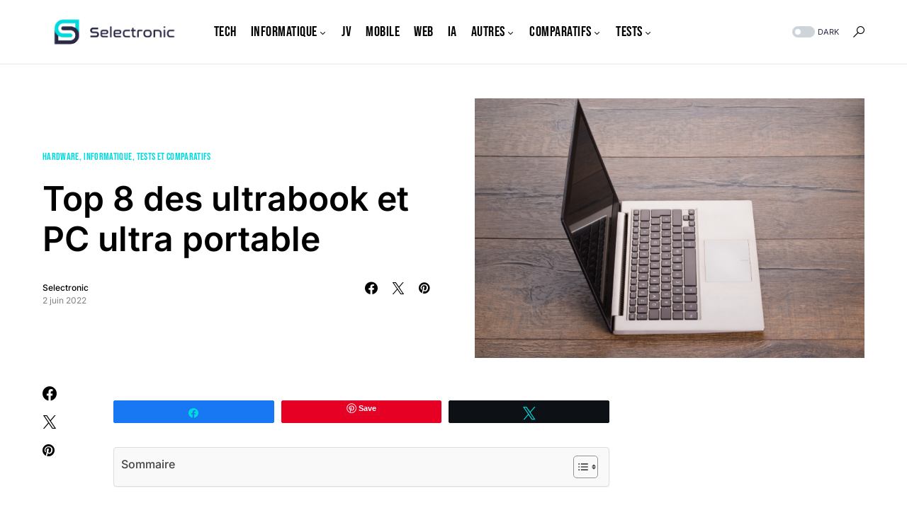

--- FILE ---
content_type: text/html; charset=UTF-8
request_url: https://www.selectronic.fr/test-comparatif/ultrabook-pc-ultra-portable/
body_size: 39477
content:
<!doctype html>
<html lang="fr-FR" prefix="og: https://ogp.me/ns#">
<head>
	<meta charset="UTF-8" />
	<meta name="viewport" content="width=device-width, initial-scale=1" />
	<link rel="profile" href="https://gmpg.org/xfn/11" />
		<style>img:is([sizes="auto" i], [sizes^="auto," i]) { contain-intrinsic-size: 3000px 1500px }</style>
	
<!-- Social Warfare v4.5.4 https://warfareplugins.com - BEGINNING OF OUTPUT -->
<style>
	@font-face {
		font-family: "sw-icon-font";
		src:url("https://www.selectronic.fr/wp-content/plugins/social-warfare/assets/fonts/sw-icon-font.eot?ver=4.5.4");
		src:url("https://www.selectronic.fr/wp-content/plugins/social-warfare/assets/fonts/sw-icon-font.eot?ver=4.5.4#iefix") format("embedded-opentype"),
		url("https://www.selectronic.fr/wp-content/plugins/social-warfare/assets/fonts/sw-icon-font.woff?ver=4.5.4") format("woff"),
		url("https://www.selectronic.fr/wp-content/plugins/social-warfare/assets/fonts/sw-icon-font.ttf?ver=4.5.4") format("truetype"),
		url("https://www.selectronic.fr/wp-content/plugins/social-warfare/assets/fonts/sw-icon-font.svg?ver=4.5.4#1445203416") format("svg");
		font-weight: normal;
		font-style: normal;
		font-display:block;
	}
</style>
<!-- Social Warfare v4.5.4 https://warfareplugins.com - END OF OUTPUT -->


<!-- Optimisation des moteurs de recherche par Rank Math - https://rankmath.com/ -->
<title>Top 8 des ultrabook et PC ultra portable - Selectronic.fr</title><style id="rocket-critical-css">h1,h2,h3{overflow-wrap:break-word}ul{overflow-wrap:break-word}p{overflow-wrap:break-word}:root{--wp--preset--font-size--normal:16px;--wp--preset--font-size--huge:42px}#ez-toc-container{background:#f9f9f9;border:1px solid #aaa;border-radius:4px;-webkit-box-shadow:0 1px 1px rgba(0,0,0,.05);box-shadow:0 1px 1px rgba(0,0,0,.05);display:table;margin-bottom:1em;padding:10px;position:relative;width:auto}#ez-toc-container ul ul{margin-left:1.5em}#ez-toc-container li,#ez-toc-container ul{padding:0}#ez-toc-container li,#ez-toc-container ul,#ez-toc-container ul li{background:0 0;list-style:none;line-height:1.6;margin:0;overflow:hidden;z-index:1}#ez-toc-container p.ez-toc-title{text-align:left;line-height:1.45;margin:0;padding:0}.ez-toc-title-container{display:table;width:100%}.ez-toc-title,.ez-toc-title-toggle{display:inline;text-align:left;vertical-align:middle}.ez-toc-btn{display:inline-block;font-weight:400}#ez-toc-container a{color:#444;box-shadow:none;text-decoration:none;text-shadow:none;display:inline-flex;align-items:stretch;flex-wrap:nowrap}#ez-toc-container a:visited{color:#9f9f9f}.ez-toc-btn{padding:6px 12px;margin-bottom:0;font-size:14px;line-height:1.428571429;text-align:center;white-space:nowrap;vertical-align:middle;background-image:none;border:1px solid transparent;border-radius:4px}.ez-toc-btn-default{color:#333;background-color:#fff;-webkit-box-shadow:inset 0 1px 0 rgba(255,255,255,.15),0 1px 1px rgba(0,0,0,.075);box-shadow:inset 0 1px 0 rgba(255,255,255,.15),0 1px 1px rgba(0,0,0,.075);text-shadow:0 1px 0 #fff;background-image:-webkit-gradient(linear,left 0,left 100%,from(#fff),to(#e0e0e0));background-image:-webkit-linear-gradient(top,#fff 0,#e0e0e0 100%);background-image:-moz-linear-gradient(top,#fff 0,#e0e0e0 100%);background-image:linear-gradient(to bottom,#fff 0,#e0e0e0 100%);background-repeat:repeat-x;border-color:#ccc}.ez-toc-btn-xs{padding:5px 10px;font-size:12px;line-height:1.5;border-radius:3px}.ez-toc-btn-xs{padding:1px 5px}.ez-toc-pull-right{float:right!important;margin-left:10px}#ez-toc-container input{position:absolute;left:-999em}#ez-toc-container nav ul.eztoc-visibility-hide-by-default{display:none}#ez-toc-container label{float:right;position:relative;font-size:16px;padding:0 4px 0 5px;border:1px solid #999191;border-radius:5px;width:30px;left:10px}#ez-toc-container .ez-toc-toggle label{float:right;position:relative;font-size:16px;padding:0;border:1px solid #999191;border-radius:5px;left:10px;width:35px}div#ez-toc-container p.ez-toc-title{display:contents}div#ez-toc-container{padding-right:20px}#ez-toc-container a.ez-toc-toggle{display:flex;align-items:center;color:#444;background:inherit;border:inherit}.swp_social_panel.swp_default_full_color a{color:white}.swp_social_panel.swp_flat_fresh.swp_default_full_color .swp_facebook{border:1px solid #1877f2}.swp_social_panel.swp_default_full_color .swp_facebook{background:#1877f2;border:1px solid #0b5fcc}.swp_social_panel.swp_flat_fresh.swp_default_full_color .swp_pinterest{border:1px solid #e60023}.swp_social_panel.swp_default_full_color .swp_pinterest{background:#e60023;border:1px solid #b3001b}.swp_social_panel.swp_flat_fresh.swp_default_full_color .swp_twitter{border:1px solid #1da1f2}.swp_social_panel.swp_default_full_color .swp_twitter{background:#1da1f2;border:1px solid #0c85d0}.scale-100{transform:scale(1)}.swp_social_panel{clear:both;display:flex;height:34px;line-height:1;margin-bottom:20px!important;margin-top:20px!important;overflow:hidden;padding:0;align-items:stretch;-webkit-box-align:stretch;-moz-box-align:stretch;-webkit-box-pack:justify;-moz-box-pack:justify;direction:ltr;-ms-flex-align:stretch;-ms-flex-line-pack:center;-ms-flex-pack:justify;flex-wrap:wrap;justify-content:space-between}.swp_social_panel .nc_tweetContainer a.nc_tweet{display:block;display:flex;font-family:Lato,sans-serif;font-size:18px!important;font-weight:bold;height:30px;text-decoration:none;text-decoration:none!important;text-transform:none;flex-flow:row wrap;box-shadow:none}.swp_social_panel .nc_tweetContainer:not(.total_shares):not(.total_sharesalt){border-radius:2px;float:left;font-family:Lato;height:32px;margin:0 5px 3px 5px;min-width:34px;overflow:hidden;text-align:center}.swp_social_panel .nc_tweetContainer .spaceManWilly{display:block;width:120px}.swp_social_panel .swp_share{display:block;float:right;float:left;font-size:14px;font-weight:normal;height:30px;line-height:32px;margin:0 0 0 6px;max-width:none!important}.swp_social_panel a .swp_count{font-size:14px}.swp_social_panel a .swp_count.swp_hide{margin:0 auto;width:auto}.swp_social_panel:not(.nc_floater):not(.swp_social_panelSide){width:100%!important}.swp_social_panel:not(.swp_social_panelSide) .nc_tweetContainer{flex:1}.swp_social_panel:not(.swp_social_panelSide) .nc_tweetContainer:nth-child(1){margin-left:0}.swp_social_panel:not(.swp_social_panelSide) .nc_tweetContainer:nth-last-child(1){margin-right:0}.swp_social_panel span:before{content:initial!important}.swp_social_panel .iconFiller{font-size:18px;margin:0 auto;display:block;float:left;height:30px;overflow:hidden;width:30px}.swp_social_panel .sw{float:left;height:30px;line-height:32px;margin:1px 5px 0;text-shadow:none!important;width:20px}.sw{display:inline-block;font-family:sw-icon-font!important;font-size:inherit;-moz-osx-font-smoothing:grayscale;-webkit-font-smoothing:antialiased;font-style:normal;font-weight:normal;text-rendering:auto;text-transform:none!important;transform:translate(0,0);-webkit-transform:translate(0,0);-moz-transform:translate(0,0);-ms-transform:translate(0,0);-o-transform:translate(0,0);transform:translate(0,0)}.sw:before{display:block!important}i.swp_facebook_icon:before{content:"k"}i.swp_pinterest_icon:before{content:"A"}i.swp_twitter_icon:before{content:"N"}.swp-content-locator{display:none!important;margin:0!important}html,body,div,span,iframe,h1,h2,h3,p,a,img,i,center,ul,li,label,article,aside,header,nav{margin:0;padding:0;border:0;font-size:100%;font:inherit;vertical-align:baseline}html{-webkit-font-smoothing:antialiased;-webkit-text-size-adjust:100%}article,aside,header,nav{display:block}ul{list-style:none}button,input,select{margin:0}:focus{outline:0}img{max-width:100%;height:auto!important}iframe{max-width:100%}i{font-style:italic}body{font:14px/24px 'Open Sans',sans-serif;color:#555}#page,.container{position:relative;margin-right:auto;margin-left:auto}h1,h2,h3{font-weight:bold;margin-bottom:12px;color:#444}h1{font-size:28px;line-height:1.4}h2{line-height:1.4}h3{font-size:22px;line-height:1.4}p{margin-bottom:20px}a{text-decoration:none;color:#b02712}a:link,a:visited{text-decoration:none}.main-container{width:100%;margin:0 auto;clear:both;display:block}#page,.container{max-width:1170px;min-width:240px}#page{padding-top:30px;min-height:100px;float:none;clear:both}#page.single{padding-top:25px}header{float:left;width:100%;position:relative}#site-header{position:relative;float:left;width:100%;z-index:99}#header{width:100%;float:left;margin:0;padding:0;background:#aa1801}#header h2{float:left;display:inline-block;line-height:1;position:relative;margin-bottom:0}#logo a,#logo img{float:left}.logo-wrap{float:left;margin-top:22px;margin-bottom:23px;margin-right:30px}.image-logo{float:left;margin-top:3px}#primary-navigation{float:right}#primary-navigation a{font-weight:600;font-size:15px;color:#fff}#primary-navigation .sub-menu a{font-size:13px;color:#a1a1a1;background:none;border:none}.navigation ul li a{padding:23px 20px 22px;border-left:1px solid rgba(0,0,0,0.2);padding-left:19px}.navigation ul li:last-child a{border-right:1px solid rgba(0,0,0,0.2)}.navigation .menu-item-has-children>a{padding-right:30px}.menu-item-has-children>a:after{content:"\f0d7";font-family:FontAwesome;position:absolute;right:21px;top:50%;margin-top:-11px}.navigation .menu-item-has-children>a{padding-right:35px}#primary-navigation .navigation{float:left}.navigation ul{margin:0 auto}.navigation ul li{float:left;line-height:25px;position:relative}.navigation ul li a,.navigation ul li a:link,.navigation ul li a:visited{display:inline-block}.navigation ul li li{background:#fff;border-bottom:0}.navigation ul ul{position:absolute;padding:20px 0 20px 0;z-index:400;font-size:12px;color:#798189;background:#fff;border:1px solid #e1e1e1;display:none}.navigation ul ul li{padding:0;color:#000}.navigation ul ul a,.navigation ul ul a:link,.navigation ul ul a:visited{padding:3px 20px 3px 20px;position:relative;width:125px}.navigation ul ul li:last-child a{border-bottom:none}.clearfix:before,.clearfix:after{content:" ";display:table}.clearfix:after{clear:both}.clearfix{*zoom:1}a#pull{display:none}.article{width:67.62%;float:right;margin-bottom:0;padding:0;max-width:566px}.single .article{width:68.43%;max-width:802px;float:left}#content_box{float:left;width:100%}.post{float:left;width:100%;word-wrap:break-word}.single_post{margin:0 0 20px 0;float:left;width:100%}.single_post .post-info span,.single_post .post-info a{font-weight:600}.post-single-content{clear:both}.wp-post-image{float:left}.title{clear:both}.single-title{float:left;width:100%;font-size:35px;line-height:1.3;margin-bottom:10px}.post-info{display:block;color:#a1a1a1;margin-top:15px;font-weight:bold;overflow:hidden}.single .post-info{overflow:visible}.post-info a{color:#aa1801}.post-info span.divider1{color:#252525;margin-left:3px}article header{float:none;width:auto;overflow:hidden;clear:none;margin-top:5px}.single article header{margin-bottom:20px}.post-info>span:last-child span.divider1{display:none}.single_post header{width:100%;margin-bottom:8px}article ul{margin:1.5em 0 1.571em 2.5em;list-style-type:square}article ul ul{margin-top:0;margin-bottom:0}input,select{padding:8px 12px;font-size:14px;color:#666;border:1px solid #D8D8D8;font-family:inherit}select{padding:6px 10px;border-color:#D8D8D8;width:100%}::-webkit-input-placeholder{color:#a1a1a1}:-moz-placeholder{color:#a1a1a1}::-moz-placeholder{color:#a1a1a1}:-ms-input-placeholder{color:#a1a1a1}:input-placeholder{color:#a1a1a1}input::-webkit-input-speech-button{margin-right:14px;margin-left:4px}.rank-math-breadcrumb{clear:both;padding:0;overflow:hidden;border-bottom:1px solid rgba(0,0,0,0.15);padding-bottom:4px;margin-bottom:20px}.rank-math-breadcrumb{font-size:13px;color:#a1a1a1;font-weight:700}.rank-math-breadcrumb .separator{padding:0 8px}.rank-math-breadcrumb a{color:#252525;text-transform:uppercase}.rank-math-breadcrumb{font-size:13px;text-transform:uppercase;font-weight:bold}.rank-math-breadcrumb .separator{padding:0 8px}.rank-math-breadcrumb p{margin-bottom:0}.sidebar.c-4-12{width:25.66%;max-width:300px;float:right}#sidebar .wp-post-image,.post-img img{margin-bottom:10px;margin-top:3px;margin-right:20px;margin-left:0;border-radius:50%;float:left}.advanced-recent-posts li.vertical-small img{border-radius:0!important}.widget{float:left;width:100%;clear:both;margin-bottom:29px}.widget li{list-style-type:square;margin-bottom:3px;margin-left:20px}.widget li a{color:#252525}.widget h3{position:relative;line-height:18px;padding-bottom:8px;margin-bottom:28px;border-bottom:1px solid rgba(0,0,0,0.1);text-transform:uppercase}.widget h3:before{position:absolute;content:'';width:30px;height:1px;bottom:-1px;left:0px;background:#aa1801}.widget .post-info{width:auto;clear:none;font-size:13px;margin-top:8px;font-weight:inherit}.widget .post-info>span{margin-right:8px}.widget .post-info>span:last-child{margin-right:0}.advanced-recent-posts li{padding:14px 0px;margin:0;overflow:hidden;list-style:none!important;color:#aaa;border-bottom:1px solid rgba(0,0,0,0.1)}.advanced-recent-posts li .post-info i{margin-right:5px}.advanced-recent-posts li .post-title a{line-height:1.6;display:block}.advanced-recent-posts li:first-child{padding-top:0px;margin-top:-4px}.clear{clear:both}.last{margin-right:0}#content_box{width:100%;float:left;clear:both;margin-bottom:20px}#content_box{margin-bottom:0}:root{--swiper-theme-color:#007aff}:root{--swiper-navigation-size:44px}:root{--jp-carousel-primary-color:#fff;--jp-carousel-primary-subtle-color:#999;--jp-carousel-bg-color:#000;--jp-carousel-bg-faded-color:#222;--jp-carousel-border-color:#3a3a3a}html{overflow-x:hidden;-webkit-text-size-adjust:100%}.main-container{max-width:100%}@media screen and (max-width:1272px){#page,.container{max-width:96%}}@media screen and (max-width:1130px){.navigation ul li a{padding:23px 16px;padding-left:15px}.single-title{font-size:30px!important}}@media screen and (max-width:1024px){#primary-navigation a{font-size:14px!important}#primary-navigation .sub-menu a{font-size:13px!important}.navigation ul li a{padding:23px 12px;padding-left:11px}.single-title{font-size:28px!important}}@media screen and (max-width:960px){img{max-width:100%;height:auto!important}}@media screen and (max-width:900px){.logo-wrap{min-width:135px;margin-right:10px}.sidebar.c-4-12{clear:both;width:100%;max-width:100%}}@media screen and (max-width:865px){.logo-wrap{margin-right:20px}#page,.container{max-width:96%}.navigation{width:100%}.navigation .menu a{color:#fff!important;background:transparent}.navigation .menu{display:block!important;float:none;background:transparent;margin-bottom:45px}.navigation ul ul{visibility:visible!important;opacity:1!important;position:relative;left:0!important;border:0;width:100%}.navigation ul li li{background:transparent;border:0}nav{height:auto}nav li,.navigation ul li li{width:100%!important;float:left;position:relative}.navigation ul li:after{display:none}.navigation ul li:before{display:none}nav li a{border-bottom:1px solid rgba(255,255,255,0.2)!important;width:100%!important;box-sizing:border-box}nav a{text-align:left;width:100%;text-indent:25px}a#pull{display:block;width:100%;position:relative;color:#fff;padding:23px 20px;text-indent:0px;text-transform:uppercase;box-sizing:border-box}a#pull:after{content:"\f0c9";display:inline-block;position:absolute;right:4px;top:24px;font-family:FontAwesome}#catcher{height:0!important}.main-container{position:relative;left:0}.navigation.mobile-menu-wrapper{display:block;position:fixed;top:0;left:-300px;width:300px;height:100%;background-color:#aa1801;border-right:1px solid rgba(255,255,255,0.2);overflow:auto;-webkit-backface-visibility:hidden;box-sizing:border-box}.navigation ul li{width:100%;display:block}.navigation ul li a,.navigation ul ul a{padding:9px 0;width:100%;border:none}.navigation ul ul{position:static;width:100%;border:none;padding-top:0;padding-bottom:0;background:inherit}.navigation ul ul li{background:none;width:100%}.navigation ul ul a{padding:9px 18px!important}.navigation .menu-item-has-children>a:after{content:''}#primary-navigation a{font-size:15px!important;font-weight:400!important}#primary-navigation .sub-menu a{font-size:14px!important}.single-title{font-size:25px!important}.logo-wrap{min-width:160px}}@media screen and (max-width:800px){.single .article{width:100%;float:none;overflow:hidden;margin-left:auto;margin-right:auto}.single .sidebar.c-4-12{width:100%;float:none;margin-left:auto;margin-right:auto}}@media screen and (max-width:720px){#content_box{padding-right:0px;padding-left:0px!important}.article{width:100%;margin-left:auto;margin-right:auto;float:none}}@media screen and (max-width:480px){nav{border-bottom:0}.navigation{margin-top:0;margin-bottom:0}#header h2{float:none}.logo-wrap{width:100%;float:none;text-align:center;margin-bottom:0}#primary-navigation{float:left}a#pull{margin-bottom:7px}}@media screen and (max-width:400px){article header{overflow:hidden}}</style>
<meta name="robots" content="index, follow, max-snippet:-1, max-video-preview:-1, max-image-preview:large"/>
<link rel="canonical" href="https://www.selectronic.fr/test-comparatif/ultrabook-pc-ultra-portable/" />
<meta property="og:locale" content="fr_FR" />
<meta property="og:type" content="article" />
<meta property="og:title" content="Top 8 des ultrabook et PC ultra portable - Selectronic.fr" />
<meta property="og:description" content="Que vous soyez étudiant, professionnel et vous voulez simplement rester connecté et productif, un ordinateur portable est idéal&hellip;" />
<meta property="og:url" content="https://www.selectronic.fr/test-comparatif/ultrabook-pc-ultra-portable/" />
<meta property="og:site_name" content="Selectronic.fr" />
<meta property="article:section" content="Hardware" />
<meta property="og:updated_time" content="2022-08-13T10:09:00+02:00" />
<meta property="og:image" content="https://www.selectronic.fr/wp-content/uploads/2022/06/Top-8-des-ultrabook-et-PC-ultra-portable.png" />
<meta property="og:image:secure_url" content="https://www.selectronic.fr/wp-content/uploads/2022/06/Top-8-des-ultrabook-et-PC-ultra-portable.png" />
<meta property="og:image:width" content="1000" />
<meta property="og:image:height" content="667" />
<meta property="og:image:alt" content="Top 8 des ultrabook et PC ultra portable" />
<meta property="og:image:type" content="image/png" />
<meta property="article:published_time" content="2022-06-02T08:15:38+02:00" />
<meta property="article:modified_time" content="2022-08-13T10:09:00+02:00" />
<meta name="twitter:card" content="summary_large_image" />
<meta name="twitter:title" content="Top 8 des ultrabook et PC ultra portable - Selectronic.fr" />
<meta name="twitter:description" content="Que vous soyez étudiant, professionnel et vous voulez simplement rester connecté et productif, un ordinateur portable est idéal&hellip;" />
<meta name="twitter:image" content="https://www.selectronic.fr/wp-content/uploads/2022/06/Top-8-des-ultrabook-et-PC-ultra-portable.png" />
<meta name="twitter:label1" content="Écrit par" />
<meta name="twitter:data1" content="Selectronic" />
<meta name="twitter:label2" content="Temps de lecture" />
<meta name="twitter:data2" content="8 minutes" />
<script type="application/ld+json" class="rank-math-schema">{"@context":"https://schema.org","@graph":[{"@type":["Person","Organization"],"@id":"https://www.selectronic.fr/#person","name":"Loic"},{"@type":"WebSite","@id":"https://www.selectronic.fr/#website","url":"https://www.selectronic.fr","name":"Loic","publisher":{"@id":"https://www.selectronic.fr/#person"},"inLanguage":"fr-FR"},{"@type":"ImageObject","@id":"https://www.selectronic.fr/wp-content/uploads/2022/06/Top-8-des-ultrabook-et-PC-ultra-portable.png","url":"https://www.selectronic.fr/wp-content/uploads/2022/06/Top-8-des-ultrabook-et-PC-ultra-portable.png","width":"1000","height":"667","caption":"Top 8 des ultrabook et PC ultra portable","inLanguage":"fr-FR"},{"@type":"BreadcrumbList","@id":"https://www.selectronic.fr/test-comparatif/ultrabook-pc-ultra-portable/#breadcrumb","itemListElement":[{"@type":"ListItem","position":"1","item":{"@id":"https://www.selectronic.fr","name":"Accueil"}},{"@type":"ListItem","position":"2","item":{"@id":"https://www.selectronic.fr/test-comparatif/ultrabook-pc-ultra-portable/","name":"Top 8 des ultrabook et PC ultra portable"}}]},{"@type":"WebPage","@id":"https://www.selectronic.fr/test-comparatif/ultrabook-pc-ultra-portable/#webpage","url":"https://www.selectronic.fr/test-comparatif/ultrabook-pc-ultra-portable/","name":"Top 8 des ultrabook et PC ultra portable - Selectronic.fr","datePublished":"2022-06-02T08:15:38+02:00","dateModified":"2022-08-13T10:09:00+02:00","isPartOf":{"@id":"https://www.selectronic.fr/#website"},"primaryImageOfPage":{"@id":"https://www.selectronic.fr/wp-content/uploads/2022/06/Top-8-des-ultrabook-et-PC-ultra-portable.png"},"inLanguage":"fr-FR","breadcrumb":{"@id":"https://www.selectronic.fr/test-comparatif/ultrabook-pc-ultra-portable/#breadcrumb"}},{"@type":"Person","@id":"https://www.selectronic.fr/author/loicadmin/","name":"Selectronic","url":"https://www.selectronic.fr/author/loicadmin/","image":{"@type":"ImageObject","@id":"https://secure.gravatar.com/avatar/647a5e21a3a5b8f7a02ee5cbeebd5dca?s=96&amp;d=mm&amp;r=g","url":"https://secure.gravatar.com/avatar/647a5e21a3a5b8f7a02ee5cbeebd5dca?s=96&amp;d=mm&amp;r=g","caption":"Selectronic","inLanguage":"fr-FR"}},{"@type":"BlogPosting","headline":"Top 8 des ultrabook et PC ultra portable - Selectronic.fr","datePublished":"2022-06-02T08:15:38+02:00","dateModified":"2022-08-13T10:09:00+02:00","author":{"@id":"https://www.selectronic.fr/author/loicadmin/","name":"Selectronic"},"publisher":{"@id":"https://www.selectronic.fr/#person"},"description":"Que vous soyez \u00e9tudiant, professionnel et vous voulez simplement rester connect\u00e9 et productif, un ordinateur portable est id\u00e9al pour vous. C'est l'un des outils les plus n\u00e9cessaires du m\u00e9tier. Ainsi, si vous \u00eates \u00e0 la recherche d'un ordinateur portable puissant qui se glisse facilement dans votre sac, ne vous faites pas de souci pour en trouver, voici les meilleurs ultrabooks et PC ultra portable.","name":"Top 8 des ultrabook et PC ultra portable - Selectronic.fr","@id":"https://www.selectronic.fr/test-comparatif/ultrabook-pc-ultra-portable/#richSnippet","isPartOf":{"@id":"https://www.selectronic.fr/test-comparatif/ultrabook-pc-ultra-portable/#webpage"},"image":{"@id":"https://www.selectronic.fr/wp-content/uploads/2022/06/Top-8-des-ultrabook-et-PC-ultra-portable.png"},"inLanguage":"fr-FR","mainEntityOfPage":{"@id":"https://www.selectronic.fr/test-comparatif/ultrabook-pc-ultra-portable/#webpage"}}]}</script>
<!-- /Extension Rank Math WordPress SEO -->

<link rel='dns-prefetch' href='//stats.wp.com' />

<link rel="alternate" type="application/rss+xml" title="Selectronic.fr &raquo; Flux" href="https://www.selectronic.fr/feed/" />
<link rel="alternate" type="application/rss+xml" title="Selectronic.fr &raquo; Flux des commentaires" href="https://www.selectronic.fr/comments/feed/" />
			<link rel="preload" href="https://www.selectronic.fr/wp-content/plugins/canvas/assets/fonts/canvas-icons.woff" as="font" type="font/woff" crossorigin>
			<link data-minify="1" rel='preload'  href='https://www.selectronic.fr/wp-content/cache/min/1/wp-content/plugins/social-warfare/assets/js/post-editor/dist/blocks.style.build.css?ver=1737766106' data-rocket-async="style" as="style" onload="this.onload=null;this.rel='stylesheet'" onerror="this.removeAttribute('data-rocket-async')"  media='all' />
<link data-minify="1" rel='preload'  href='https://www.selectronic.fr/wp-content/cache/min/1/wp-content/plugins/canvas/assets/css/canvas.css?ver=1737766106' data-rocket-async="style" as="style" onload="this.onload=null;this.rel='stylesheet'" onerror="this.removeAttribute('data-rocket-async')"  media='all' />
<link rel='alternate stylesheet' id='powerkit-icons-css' href='https://www.selectronic.fr/wp-content/plugins/powerkit/assets/fonts/powerkit-icons.woff?ver=2.9.6' as='font' type='font/wof' crossorigin />
<link data-minify="1" rel='preload'  href='https://www.selectronic.fr/wp-content/cache/min/1/wp-content/plugins/powerkit/assets/css/powerkit.css?ver=1737766106' data-rocket-async="style" as="style" onload="this.onload=null;this.rel='stylesheet'" onerror="this.removeAttribute('data-rocket-async')"  media='all' />
<style id='wp-emoji-styles-inline-css'>

	img.wp-smiley, img.emoji {
		display: inline !important;
		border: none !important;
		box-shadow: none !important;
		height: 1em !important;
		width: 1em !important;
		margin: 0 0.07em !important;
		vertical-align: -0.1em !important;
		background: none !important;
		padding: 0 !important;
	}
</style>
<link rel='preload'  href='https://www.selectronic.fr/wp-includes/css/dist/block-library/style.min.css?ver=6.7.1' data-rocket-async="style" as="style" onload="this.onload=null;this.rel='stylesheet'" onerror="this.removeAttribute('data-rocket-async')"  media='all' />
<link rel='preload'  href='https://www.selectronic.fr/wp-includes/js/mediaelement/mediaelementplayer-legacy.min.css?ver=4.2.17' data-rocket-async="style" as="style" onload="this.onload=null;this.rel='stylesheet'" onerror="this.removeAttribute('data-rocket-async')"  media='all' />
<link rel='preload'  href='https://www.selectronic.fr/wp-includes/js/mediaelement/wp-mediaelement.min.css?ver=6.7.1' data-rocket-async="style" as="style" onload="this.onload=null;this.rel='stylesheet'" onerror="this.removeAttribute('data-rocket-async')"  media='all' />
<style id='jetpack-sharing-buttons-style-inline-css'>
.jetpack-sharing-buttons__services-list{display:flex;flex-direction:row;flex-wrap:wrap;gap:0;list-style-type:none;margin:5px;padding:0}.jetpack-sharing-buttons__services-list.has-small-icon-size{font-size:12px}.jetpack-sharing-buttons__services-list.has-normal-icon-size{font-size:16px}.jetpack-sharing-buttons__services-list.has-large-icon-size{font-size:24px}.jetpack-sharing-buttons__services-list.has-huge-icon-size{font-size:36px}@media print{.jetpack-sharing-buttons__services-list{display:none!important}}.editor-styles-wrapper .wp-block-jetpack-sharing-buttons{gap:0;padding-inline-start:0}ul.jetpack-sharing-buttons__services-list.has-background{padding:1.25em 2.375em}
</style>
<style id='rank-math-toc-block-style-inline-css'>
.wp-block-rank-math-toc-block nav ol{counter-reset:item}.wp-block-rank-math-toc-block nav ol li{display:block}.wp-block-rank-math-toc-block nav ol li:before{content:counters(item, ".") ". ";counter-increment:item}

</style>
<style id='rank-math-rich-snippet-style-inline-css'>
/*!
* Plugin:  Rank Math
* URL: https://rankmath.com/wordpress/plugin/seo-suite/
* Name:  rank-math-review-snippet.css
*/@-webkit-keyframes spin{0%{-webkit-transform:rotate(0deg)}100%{-webkit-transform:rotate(-360deg)}}@keyframes spin{0%{-webkit-transform:rotate(0deg)}100%{-webkit-transform:rotate(-360deg)}}@keyframes bounce{from{-webkit-transform:translateY(0px);transform:translateY(0px)}to{-webkit-transform:translateY(-5px);transform:translateY(-5px)}}@-webkit-keyframes bounce{from{-webkit-transform:translateY(0px);transform:translateY(0px)}to{-webkit-transform:translateY(-5px);transform:translateY(-5px)}}@-webkit-keyframes loading{0%{background-size:20% 50% ,20% 50% ,20% 50%}20%{background-size:20% 20% ,20% 50% ,20% 50%}40%{background-size:20% 100%,20% 20% ,20% 50%}60%{background-size:20% 50% ,20% 100%,20% 20%}80%{background-size:20% 50% ,20% 50% ,20% 100%}100%{background-size:20% 50% ,20% 50% ,20% 50%}}@keyframes loading{0%{background-size:20% 50% ,20% 50% ,20% 50%}20%{background-size:20% 20% ,20% 50% ,20% 50%}40%{background-size:20% 100%,20% 20% ,20% 50%}60%{background-size:20% 50% ,20% 100%,20% 20%}80%{background-size:20% 50% ,20% 50% ,20% 100%}100%{background-size:20% 50% ,20% 50% ,20% 50%}}:root{--rankmath-wp-adminbar-height: 0}#rank-math-rich-snippet-wrapper{overflow:hidden}#rank-math-rich-snippet-wrapper h5.rank-math-title{display:block;font-size:18px;line-height:1.4}#rank-math-rich-snippet-wrapper .rank-math-review-image{float:right;max-width:40%;margin-left:15px}#rank-math-rich-snippet-wrapper .rank-math-review-data{margin-bottom:15px}#rank-math-rich-snippet-wrapper .rank-math-total-wrapper{width:100%;padding:0 0 20px 0;float:left;clear:both;position:relative;-webkit-box-sizing:border-box;box-sizing:border-box}#rank-math-rich-snippet-wrapper .rank-math-total-wrapper .rank-math-total{border:0;display:block;margin:0;width:auto;float:left;text-align:left;padding:0;font-size:24px;line-height:1;font-weight:700;-webkit-box-sizing:border-box;box-sizing:border-box;overflow:hidden}#rank-math-rich-snippet-wrapper .rank-math-total-wrapper .rank-math-review-star{float:left;margin-left:15px;margin-top:5px;position:relative;z-index:99;line-height:1}#rank-math-rich-snippet-wrapper .rank-math-total-wrapper .rank-math-review-star .rank-math-review-result-wrapper{display:inline-block;white-space:nowrap;position:relative;color:#e7e7e7}#rank-math-rich-snippet-wrapper .rank-math-total-wrapper .rank-math-review-star .rank-math-review-result-wrapper .rank-math-review-result{position:absolute;top:0;left:0;overflow:hidden;white-space:nowrap;color:#ffbe01}#rank-math-rich-snippet-wrapper .rank-math-total-wrapper .rank-math-review-star .rank-math-review-result-wrapper i{font-size:18px;-webkit-text-stroke-width:1px;font-style:normal;padding:0 2px;line-height:inherit}#rank-math-rich-snippet-wrapper .rank-math-total-wrapper .rank-math-review-star .rank-math-review-result-wrapper i:before{content:"\2605"}body.rtl #rank-math-rich-snippet-wrapper .rank-math-review-image{float:left;margin-left:0;margin-right:15px}body.rtl #rank-math-rich-snippet-wrapper .rank-math-total-wrapper .rank-math-total{float:right}body.rtl #rank-math-rich-snippet-wrapper .rank-math-total-wrapper .rank-math-review-star{float:right;margin-left:0;margin-right:15px}body.rtl #rank-math-rich-snippet-wrapper .rank-math-total-wrapper .rank-math-review-star .rank-math-review-result{left:auto;right:0}@media screen and (max-width: 480px){#rank-math-rich-snippet-wrapper .rank-math-review-image{display:block;max-width:100%;width:100%;text-align:center;margin-right:0}#rank-math-rich-snippet-wrapper .rank-math-review-data{clear:both}}.clear{clear:both}

</style>
<link data-minify="1" rel='preload'  href='https://www.selectronic.fr/wp-content/cache/min/1/wp-content/plugins/canvas/components/basic-elements/block-alert/block.css?ver=1737766106' data-rocket-async="style" as="style" onload="this.onload=null;this.rel='stylesheet'" onerror="this.removeAttribute('data-rocket-async')"  media='all' />
<link data-minify="1" rel='preload'  href='https://www.selectronic.fr/wp-content/cache/min/1/wp-content/plugins/canvas/components/basic-elements/block-progress/block.css?ver=1737766106' data-rocket-async="style" as="style" onload="this.onload=null;this.rel='stylesheet'" onerror="this.removeAttribute('data-rocket-async')"  media='all' />
<link data-minify="1" rel='preload'  href='https://www.selectronic.fr/wp-content/cache/min/1/wp-content/plugins/canvas/components/basic-elements/block-collapsibles/block.css?ver=1737766106' data-rocket-async="style" as="style" onload="this.onload=null;this.rel='stylesheet'" onerror="this.removeAttribute('data-rocket-async')"  media='all' />
<link data-minify="1" rel='preload'  href='https://www.selectronic.fr/wp-content/cache/min/1/wp-content/plugins/canvas/components/basic-elements/block-tabs/block.css?ver=1737766106' data-rocket-async="style" as="style" onload="this.onload=null;this.rel='stylesheet'" onerror="this.removeAttribute('data-rocket-async')"  media='all' />
<link data-minify="1" rel='preload'  href='https://www.selectronic.fr/wp-content/cache/min/1/wp-content/plugins/canvas/components/basic-elements/block-section-heading/block.css?ver=1737766106' data-rocket-async="style" as="style" onload="this.onload=null;this.rel='stylesheet'" onerror="this.removeAttribute('data-rocket-async')"  media='all' />
<link data-minify="1" rel='preload'  href='https://www.selectronic.fr/wp-content/cache/min/1/wp-content/plugins/canvas/components/layout-blocks/block-row/block-row.css?ver=1737766106' data-rocket-async="style" as="style" onload="this.onload=null;this.rel='stylesheet'" onerror="this.removeAttribute('data-rocket-async')"  media='all' />
<link data-minify="1" rel='preload'  href='https://www.selectronic.fr/wp-content/cache/min/1/wp-content/plugins/canvas/components/justified-gallery/block/block-justified-gallery.css?ver=1737766106' data-rocket-async="style" as="style" onload="this.onload=null;this.rel='stylesheet'" onerror="this.removeAttribute('data-rocket-async')"  media='all' />
<link data-minify="1" rel='preload'  href='https://www.selectronic.fr/wp-content/cache/min/1/wp-content/plugins/canvas/components/slider-gallery/block/block-slider-gallery.css?ver=1737766106' data-rocket-async="style" as="style" onload="this.onload=null;this.rel='stylesheet'" onerror="this.removeAttribute('data-rocket-async')"  media='all' />
<link data-minify="1" rel='preload'  href='https://www.selectronic.fr/wp-content/cache/min/1/wp-content/plugins/canvas/components/posts/block-posts-sidebar/block-posts-sidebar.css?ver=1737766106' data-rocket-async="style" as="style" onload="this.onload=null;this.rel='stylesheet'" onerror="this.removeAttribute('data-rocket-async')"  media='all' />
<style id='classic-theme-styles-inline-css'>
/*! This file is auto-generated */
.wp-block-button__link{color:#fff;background-color:#32373c;border-radius:9999px;box-shadow:none;text-decoration:none;padding:calc(.667em + 2px) calc(1.333em + 2px);font-size:1.125em}.wp-block-file__button{background:#32373c;color:#fff;text-decoration:none}
</style>
<style id='global-styles-inline-css'>
:root{--wp--preset--aspect-ratio--square: 1;--wp--preset--aspect-ratio--4-3: 4/3;--wp--preset--aspect-ratio--3-4: 3/4;--wp--preset--aspect-ratio--3-2: 3/2;--wp--preset--aspect-ratio--2-3: 2/3;--wp--preset--aspect-ratio--16-9: 16/9;--wp--preset--aspect-ratio--9-16: 9/16;--wp--preset--color--black: #000000;--wp--preset--color--cyan-bluish-gray: #abb8c3;--wp--preset--color--white: #FFFFFF;--wp--preset--color--pale-pink: #f78da7;--wp--preset--color--vivid-red: #cf2e2e;--wp--preset--color--luminous-vivid-orange: #ff6900;--wp--preset--color--luminous-vivid-amber: #fcb900;--wp--preset--color--light-green-cyan: #7bdcb5;--wp--preset--color--vivid-green-cyan: #00d084;--wp--preset--color--pale-cyan-blue: #8ed1fc;--wp--preset--color--vivid-cyan-blue: #0693e3;--wp--preset--color--vivid-purple: #9b51e0;--wp--preset--color--blue: #59BACC;--wp--preset--color--green: #58AD69;--wp--preset--color--orange: #FFBC49;--wp--preset--color--red: #e32c26;--wp--preset--color--gray-50: #f8f9fa;--wp--preset--color--gray-100: #f8f9fb;--wp--preset--color--gray-200: #e9ecef;--wp--preset--color--secondary: #2a2a46;--wp--preset--gradient--vivid-cyan-blue-to-vivid-purple: linear-gradient(135deg,rgba(6,147,227,1) 0%,rgb(155,81,224) 100%);--wp--preset--gradient--light-green-cyan-to-vivid-green-cyan: linear-gradient(135deg,rgb(122,220,180) 0%,rgb(0,208,130) 100%);--wp--preset--gradient--luminous-vivid-amber-to-luminous-vivid-orange: linear-gradient(135deg,rgba(252,185,0,1) 0%,rgba(255,105,0,1) 100%);--wp--preset--gradient--luminous-vivid-orange-to-vivid-red: linear-gradient(135deg,rgba(255,105,0,1) 0%,rgb(207,46,46) 100%);--wp--preset--gradient--very-light-gray-to-cyan-bluish-gray: linear-gradient(135deg,rgb(238,238,238) 0%,rgb(169,184,195) 100%);--wp--preset--gradient--cool-to-warm-spectrum: linear-gradient(135deg,rgb(74,234,220) 0%,rgb(151,120,209) 20%,rgb(207,42,186) 40%,rgb(238,44,130) 60%,rgb(251,105,98) 80%,rgb(254,248,76) 100%);--wp--preset--gradient--blush-light-purple: linear-gradient(135deg,rgb(255,206,236) 0%,rgb(152,150,240) 100%);--wp--preset--gradient--blush-bordeaux: linear-gradient(135deg,rgb(254,205,165) 0%,rgb(254,45,45) 50%,rgb(107,0,62) 100%);--wp--preset--gradient--luminous-dusk: linear-gradient(135deg,rgb(255,203,112) 0%,rgb(199,81,192) 50%,rgb(65,88,208) 100%);--wp--preset--gradient--pale-ocean: linear-gradient(135deg,rgb(255,245,203) 0%,rgb(182,227,212) 50%,rgb(51,167,181) 100%);--wp--preset--gradient--electric-grass: linear-gradient(135deg,rgb(202,248,128) 0%,rgb(113,206,126) 100%);--wp--preset--gradient--midnight: linear-gradient(135deg,rgb(2,3,129) 0%,rgb(40,116,252) 100%);--wp--preset--font-size--small: 13px;--wp--preset--font-size--medium: 20px;--wp--preset--font-size--large: 36px;--wp--preset--font-size--x-large: 42px;--wp--preset--spacing--20: 0.44rem;--wp--preset--spacing--30: 0.67rem;--wp--preset--spacing--40: 1rem;--wp--preset--spacing--50: 1.5rem;--wp--preset--spacing--60: 2.25rem;--wp--preset--spacing--70: 3.38rem;--wp--preset--spacing--80: 5.06rem;--wp--preset--shadow--natural: 6px 6px 9px rgba(0, 0, 0, 0.2);--wp--preset--shadow--deep: 12px 12px 50px rgba(0, 0, 0, 0.4);--wp--preset--shadow--sharp: 6px 6px 0px rgba(0, 0, 0, 0.2);--wp--preset--shadow--outlined: 6px 6px 0px -3px rgba(255, 255, 255, 1), 6px 6px rgba(0, 0, 0, 1);--wp--preset--shadow--crisp: 6px 6px 0px rgba(0, 0, 0, 1);}:where(.is-layout-flex){gap: 0.5em;}:where(.is-layout-grid){gap: 0.5em;}body .is-layout-flex{display: flex;}.is-layout-flex{flex-wrap: wrap;align-items: center;}.is-layout-flex > :is(*, div){margin: 0;}body .is-layout-grid{display: grid;}.is-layout-grid > :is(*, div){margin: 0;}:where(.wp-block-columns.is-layout-flex){gap: 2em;}:where(.wp-block-columns.is-layout-grid){gap: 2em;}:where(.wp-block-post-template.is-layout-flex){gap: 1.25em;}:where(.wp-block-post-template.is-layout-grid){gap: 1.25em;}.has-black-color{color: var(--wp--preset--color--black) !important;}.has-cyan-bluish-gray-color{color: var(--wp--preset--color--cyan-bluish-gray) !important;}.has-white-color{color: var(--wp--preset--color--white) !important;}.has-pale-pink-color{color: var(--wp--preset--color--pale-pink) !important;}.has-vivid-red-color{color: var(--wp--preset--color--vivid-red) !important;}.has-luminous-vivid-orange-color{color: var(--wp--preset--color--luminous-vivid-orange) !important;}.has-luminous-vivid-amber-color{color: var(--wp--preset--color--luminous-vivid-amber) !important;}.has-light-green-cyan-color{color: var(--wp--preset--color--light-green-cyan) !important;}.has-vivid-green-cyan-color{color: var(--wp--preset--color--vivid-green-cyan) !important;}.has-pale-cyan-blue-color{color: var(--wp--preset--color--pale-cyan-blue) !important;}.has-vivid-cyan-blue-color{color: var(--wp--preset--color--vivid-cyan-blue) !important;}.has-vivid-purple-color{color: var(--wp--preset--color--vivid-purple) !important;}.has-black-background-color{background-color: var(--wp--preset--color--black) !important;}.has-cyan-bluish-gray-background-color{background-color: var(--wp--preset--color--cyan-bluish-gray) !important;}.has-white-background-color{background-color: var(--wp--preset--color--white) !important;}.has-pale-pink-background-color{background-color: var(--wp--preset--color--pale-pink) !important;}.has-vivid-red-background-color{background-color: var(--wp--preset--color--vivid-red) !important;}.has-luminous-vivid-orange-background-color{background-color: var(--wp--preset--color--luminous-vivid-orange) !important;}.has-luminous-vivid-amber-background-color{background-color: var(--wp--preset--color--luminous-vivid-amber) !important;}.has-light-green-cyan-background-color{background-color: var(--wp--preset--color--light-green-cyan) !important;}.has-vivid-green-cyan-background-color{background-color: var(--wp--preset--color--vivid-green-cyan) !important;}.has-pale-cyan-blue-background-color{background-color: var(--wp--preset--color--pale-cyan-blue) !important;}.has-vivid-cyan-blue-background-color{background-color: var(--wp--preset--color--vivid-cyan-blue) !important;}.has-vivid-purple-background-color{background-color: var(--wp--preset--color--vivid-purple) !important;}.has-black-border-color{border-color: var(--wp--preset--color--black) !important;}.has-cyan-bluish-gray-border-color{border-color: var(--wp--preset--color--cyan-bluish-gray) !important;}.has-white-border-color{border-color: var(--wp--preset--color--white) !important;}.has-pale-pink-border-color{border-color: var(--wp--preset--color--pale-pink) !important;}.has-vivid-red-border-color{border-color: var(--wp--preset--color--vivid-red) !important;}.has-luminous-vivid-orange-border-color{border-color: var(--wp--preset--color--luminous-vivid-orange) !important;}.has-luminous-vivid-amber-border-color{border-color: var(--wp--preset--color--luminous-vivid-amber) !important;}.has-light-green-cyan-border-color{border-color: var(--wp--preset--color--light-green-cyan) !important;}.has-vivid-green-cyan-border-color{border-color: var(--wp--preset--color--vivid-green-cyan) !important;}.has-pale-cyan-blue-border-color{border-color: var(--wp--preset--color--pale-cyan-blue) !important;}.has-vivid-cyan-blue-border-color{border-color: var(--wp--preset--color--vivid-cyan-blue) !important;}.has-vivid-purple-border-color{border-color: var(--wp--preset--color--vivid-purple) !important;}.has-vivid-cyan-blue-to-vivid-purple-gradient-background{background: var(--wp--preset--gradient--vivid-cyan-blue-to-vivid-purple) !important;}.has-light-green-cyan-to-vivid-green-cyan-gradient-background{background: var(--wp--preset--gradient--light-green-cyan-to-vivid-green-cyan) !important;}.has-luminous-vivid-amber-to-luminous-vivid-orange-gradient-background{background: var(--wp--preset--gradient--luminous-vivid-amber-to-luminous-vivid-orange) !important;}.has-luminous-vivid-orange-to-vivid-red-gradient-background{background: var(--wp--preset--gradient--luminous-vivid-orange-to-vivid-red) !important;}.has-very-light-gray-to-cyan-bluish-gray-gradient-background{background: var(--wp--preset--gradient--very-light-gray-to-cyan-bluish-gray) !important;}.has-cool-to-warm-spectrum-gradient-background{background: var(--wp--preset--gradient--cool-to-warm-spectrum) !important;}.has-blush-light-purple-gradient-background{background: var(--wp--preset--gradient--blush-light-purple) !important;}.has-blush-bordeaux-gradient-background{background: var(--wp--preset--gradient--blush-bordeaux) !important;}.has-luminous-dusk-gradient-background{background: var(--wp--preset--gradient--luminous-dusk) !important;}.has-pale-ocean-gradient-background{background: var(--wp--preset--gradient--pale-ocean) !important;}.has-electric-grass-gradient-background{background: var(--wp--preset--gradient--electric-grass) !important;}.has-midnight-gradient-background{background: var(--wp--preset--gradient--midnight) !important;}.has-small-font-size{font-size: var(--wp--preset--font-size--small) !important;}.has-medium-font-size{font-size: var(--wp--preset--font-size--medium) !important;}.has-large-font-size{font-size: var(--wp--preset--font-size--large) !important;}.has-x-large-font-size{font-size: var(--wp--preset--font-size--x-large) !important;}
:where(.wp-block-post-template.is-layout-flex){gap: 1.25em;}:where(.wp-block-post-template.is-layout-grid){gap: 1.25em;}
:where(.wp-block-columns.is-layout-flex){gap: 2em;}:where(.wp-block-columns.is-layout-grid){gap: 2em;}
:root :where(.wp-block-pullquote){font-size: 1.5em;line-height: 1.6;}
</style>
<link data-minify="1" rel='preload'  href='https://www.selectronic.fr/wp-content/cache/min/1/wp-content/plugins/absolute-reviews/public/css/absolute-reviews-public.css?ver=1737766106' data-rocket-async="style" as="style" onload="this.onload=null;this.rel='stylesheet'" onerror="this.removeAttribute('data-rocket-async')"  media='all' />
<link data-minify="1" rel='preload'  href='https://www.selectronic.fr/wp-content/cache/min/1/wp-content/plugins/canvas/components/content-formatting/block-heading/block.css?ver=1737766106' data-rocket-async="style" as="style" onload="this.onload=null;this.rel='stylesheet'" onerror="this.removeAttribute('data-rocket-async')"  media='all' />
<link data-minify="1" rel='preload'  href='https://www.selectronic.fr/wp-content/cache/min/1/wp-content/plugins/canvas/components/content-formatting/block-list/block.css?ver=1737766106' data-rocket-async="style" as="style" onload="this.onload=null;this.rel='stylesheet'" onerror="this.removeAttribute('data-rocket-async')"  media='all' />
<link data-minify="1" rel='preload'  href='https://www.selectronic.fr/wp-content/cache/min/1/wp-content/plugins/canvas/components/content-formatting/block-paragraph/block.css?ver=1737766106' data-rocket-async="style" as="style" onload="this.onload=null;this.rel='stylesheet'" onerror="this.removeAttribute('data-rocket-async')"  media='all' />
<link data-minify="1" rel='preload'  href='https://www.selectronic.fr/wp-content/cache/min/1/wp-content/plugins/canvas/components/content-formatting/block-separator/block.css?ver=1737766106' data-rocket-async="style" as="style" onload="this.onload=null;this.rel='stylesheet'" onerror="this.removeAttribute('data-rocket-async')"  media='all' />
<link data-minify="1" rel='preload'  href='https://www.selectronic.fr/wp-content/cache/min/1/wp-content/plugins/canvas/components/basic-elements/block-group/block.css?ver=1737766106' data-rocket-async="style" as="style" onload="this.onload=null;this.rel='stylesheet'" onerror="this.removeAttribute('data-rocket-async')"  media='all' />
<link data-minify="1" rel='preload'  href='https://www.selectronic.fr/wp-content/cache/min/1/wp-content/plugins/canvas/components/basic-elements/block-cover/block.css?ver=1737766106' data-rocket-async="style" as="style" onload="this.onload=null;this.rel='stylesheet'" onerror="this.removeAttribute('data-rocket-async')"  media='all' />
<link rel='preload'  href='https://www.selectronic.fr/wp-content/plugins/kk-star-ratings/src/core/public/css/kk-star-ratings.min.css?ver=5.4.10.2' data-rocket-async="style" as="style" onload="this.onload=null;this.rel='stylesheet'" onerror="this.removeAttribute('data-rocket-async')"  media='all' />
<link data-minify="1" rel='preload'  href='https://www.selectronic.fr/wp-content/cache/min/1/wp-content/plugins/powerkit/modules/author-box/public/css/public-powerkit-author-box.css?ver=1737766106' data-rocket-async="style" as="style" onload="this.onload=null;this.rel='stylesheet'" onerror="this.removeAttribute('data-rocket-async')"  media='all' />
<link data-minify="1" rel='preload'  href='https://www.selectronic.fr/wp-content/cache/min/1/wp-content/plugins/powerkit/modules/basic-elements/public/css/public-powerkit-basic-elements.css?ver=1737766106' data-rocket-async="style" as="style" onload="this.onload=null;this.rel='stylesheet'" onerror="this.removeAttribute('data-rocket-async')"  media='screen' />
<link data-minify="1" rel='preload'  href='https://www.selectronic.fr/wp-content/cache/min/1/wp-content/plugins/powerkit/modules/coming-soon/public/css/public-powerkit-coming-soon.css?ver=1737766106' data-rocket-async="style" as="style" onload="this.onload=null;this.rel='stylesheet'" onerror="this.removeAttribute('data-rocket-async')"  media='all' />
<link data-minify="1" rel='preload'  href='https://www.selectronic.fr/wp-content/cache/min/1/wp-content/plugins/powerkit/modules/content-formatting/public/css/public-powerkit-content-formatting.css?ver=1737766106' data-rocket-async="style" as="style" onload="this.onload=null;this.rel='stylesheet'" onerror="this.removeAttribute('data-rocket-async')"  media='all' />
<link data-minify="1" rel='preload'  href='https://www.selectronic.fr/wp-content/cache/min/1/wp-content/plugins/powerkit/modules/contributors/public/css/public-powerkit-contributors.css?ver=1737766106' data-rocket-async="style" as="style" onload="this.onload=null;this.rel='stylesheet'" onerror="this.removeAttribute('data-rocket-async')"  media='all' />
<link data-minify="1" rel='preload'  href='https://www.selectronic.fr/wp-content/cache/min/1/wp-content/plugins/powerkit/modules/facebook/public/css/public-powerkit-facebook.css?ver=1737766106' data-rocket-async="style" as="style" onload="this.onload=null;this.rel='stylesheet'" onerror="this.removeAttribute('data-rocket-async')"  media='all' />
<link data-minify="1" rel='preload'  href='https://www.selectronic.fr/wp-content/cache/min/1/wp-content/plugins/powerkit/modules/featured-categories/public/css/public-powerkit-featured-categories.css?ver=1737766106' data-rocket-async="style" as="style" onload="this.onload=null;this.rel='stylesheet'" onerror="this.removeAttribute('data-rocket-async')"  media='all' />
<link data-minify="1" rel='preload'  href='https://www.selectronic.fr/wp-content/cache/min/1/wp-content/plugins/powerkit/modules/inline-posts/public/css/public-powerkit-inline-posts.css?ver=1737766106' data-rocket-async="style" as="style" onload="this.onload=null;this.rel='stylesheet'" onerror="this.removeAttribute('data-rocket-async')"  media='all' />
<link data-minify="1" rel='preload'  href='https://www.selectronic.fr/wp-content/cache/min/1/wp-content/plugins/powerkit/modules/instagram/public/css/public-powerkit-instagram.css?ver=1737766106' data-rocket-async="style" as="style" onload="this.onload=null;this.rel='stylesheet'" onerror="this.removeAttribute('data-rocket-async')"  media='all' />
<link data-minify="1" rel='preload'  href='https://www.selectronic.fr/wp-content/cache/min/1/wp-content/plugins/powerkit/modules/justified-gallery/public/css/public-powerkit-justified-gallery.css?ver=1737766106' data-rocket-async="style" as="style" onload="this.onload=null;this.rel='stylesheet'" onerror="this.removeAttribute('data-rocket-async')"  media='all' />
<link rel='preload'  href='https://www.selectronic.fr/wp-content/plugins/powerkit/modules/lightbox/public/css/glightbox.min.css?ver=2.9.6' data-rocket-async="style" as="style" onload="this.onload=null;this.rel='stylesheet'" onerror="this.removeAttribute('data-rocket-async')"  media='all' />
<link data-minify="1" rel='preload'  href='https://www.selectronic.fr/wp-content/cache/min/1/wp-content/plugins/powerkit/modules/lightbox/public/css/public-powerkit-lightbox.css?ver=1737766106' data-rocket-async="style" as="style" onload="this.onload=null;this.rel='stylesheet'" onerror="this.removeAttribute('data-rocket-async')"  media='all' />
<link data-minify="1" rel='preload'  href='https://www.selectronic.fr/wp-content/cache/min/1/wp-content/plugins/powerkit/modules/opt-in-forms/public/css/public-powerkit-opt-in-forms.css?ver=1737766106' data-rocket-async="style" as="style" onload="this.onload=null;this.rel='stylesheet'" onerror="this.removeAttribute('data-rocket-async')"  media='all' />
<link data-minify="1" rel='preload'  href='https://www.selectronic.fr/wp-content/cache/min/1/wp-content/plugins/powerkit/modules/pinterest/public/css/public-powerkit-pinterest.css?ver=1737766106' data-rocket-async="style" as="style" onload="this.onload=null;this.rel='stylesheet'" onerror="this.removeAttribute('data-rocket-async')"  media='all' />
<link data-minify="1" rel='preload'  href='https://www.selectronic.fr/wp-content/cache/min/1/wp-content/plugins/powerkit/modules/posts/public/css/public-powerkit-widget-posts.css?ver=1737766106' data-rocket-async="style" as="style" onload="this.onload=null;this.rel='stylesheet'" onerror="this.removeAttribute('data-rocket-async')"  media='all' />
<link data-minify="1" rel='preload'  href='https://www.selectronic.fr/wp-content/cache/min/1/wp-content/plugins/powerkit/modules/scroll-to-top/public/css/public-powerkit-scroll-to-top.css?ver=1737766106' data-rocket-async="style" as="style" onload="this.onload=null;this.rel='stylesheet'" onerror="this.removeAttribute('data-rocket-async')"  media='all' />
<link data-minify="1" rel='preload'  href='https://www.selectronic.fr/wp-content/cache/min/1/wp-content/plugins/powerkit/modules/share-buttons/public/css/public-powerkit-share-buttons.css?ver=1737766106' data-rocket-async="style" as="style" onload="this.onload=null;this.rel='stylesheet'" onerror="this.removeAttribute('data-rocket-async')"  media='all' />
<link data-minify="1" rel='preload'  href='https://www.selectronic.fr/wp-content/cache/min/1/wp-content/plugins/powerkit/modules/slider-gallery/public/css/public-powerkit-slider-gallery.css?ver=1737766106' data-rocket-async="style" as="style" onload="this.onload=null;this.rel='stylesheet'" onerror="this.removeAttribute('data-rocket-async')"  media='all' />
<link data-minify="1" rel='preload'  href='https://www.selectronic.fr/wp-content/cache/min/1/wp-content/plugins/powerkit/modules/social-links/public/css/public-powerkit-social-links.css?ver=1737766106' data-rocket-async="style" as="style" onload="this.onload=null;this.rel='stylesheet'" onerror="this.removeAttribute('data-rocket-async')"  media='all' />
<link data-minify="1" rel='preload'  href='https://www.selectronic.fr/wp-content/cache/min/1/wp-content/plugins/powerkit/modules/table-of-contents/public/css/public-powerkit-table-of-contents.css?ver=1737766106' data-rocket-async="style" as="style" onload="this.onload=null;this.rel='stylesheet'" onerror="this.removeAttribute('data-rocket-async')"  media='all' />
<link data-minify="1" rel='preload'  href='https://www.selectronic.fr/wp-content/cache/min/1/wp-content/plugins/powerkit/modules/twitter/public/css/public-powerkit-twitter.css?ver=1737766106' data-rocket-async="style" as="style" onload="this.onload=null;this.rel='stylesheet'" onerror="this.removeAttribute('data-rocket-async')"  media='all' />
<link data-minify="1" rel='preload'  href='https://www.selectronic.fr/wp-content/cache/min/1/wp-content/plugins/powerkit/modules/widget-about/public/css/public-powerkit-widget-about.css?ver=1737766106' data-rocket-async="style" as="style" onload="this.onload=null;this.rel='stylesheet'" onerror="this.removeAttribute('data-rocket-async')"  media='all' />
<link data-minify="1" rel='preload'  href='https://www.selectronic.fr/wp-content/cache/min/1/wp-content/plugins/wp-automatic/css/wp-automatic.css?ver=1737766106' data-rocket-async="style" as="style" onload="this.onload=null;this.rel='stylesheet'" onerror="this.removeAttribute('data-rocket-async')"  media='all' />
<link rel='preload'  href='https://www.selectronic.fr/wp-content/plugins/easy-table-of-contents/assets/css/screen.min.css?ver=2.0.71' data-rocket-async="style" as="style" onload="this.onload=null;this.rel='stylesheet'" onerror="this.removeAttribute('data-rocket-async')"  media='all' />
<style id='ez-toc-inline-css'>
div#ez-toc-container .ez-toc-title {font-size: 100%;}div#ez-toc-container .ez-toc-title {font-weight: 500;}div#ez-toc-container ul li {font-size: 95%;}div#ez-toc-container ul li {font-weight: 500;}div#ez-toc-container nav ul ul li {font-size: 90%;}div#ez-toc-container {background: #f9f9f9;border: 1px solid #dddddd;width: 100%;}div#ez-toc-container p.ez-toc-title , #ez-toc-container .ez_toc_custom_title_icon , #ez-toc-container .ez_toc_custom_toc_icon {color: #444444;}div#ez-toc-container ul.ez-toc-list a {color: #444444;}div#ez-toc-container ul.ez-toc-list a:hover {color: #444444;}div#ez-toc-container ul.ez-toc-list a:visited {color: #444444;}
.ez-toc-container-direction {direction: ltr;}.ez-toc-counter ul {direction: ltr;counter-reset: item ;}.ez-toc-counter nav ul li a::before {content: counter(item, disc) '  ';margin-right: .2em; counter-increment: item;flex-grow: 0;flex-shrink: 0;float: left; }.ez-toc-widget-direction {direction: ltr;}.ez-toc-widget-container ul {direction: ltr;counter-reset: item ;}.ez-toc-widget-container nav ul li a::before {content: counter(item, disc) '  ';margin-right: .2em; counter-increment: item;flex-grow: 0;flex-shrink: 0;float: left; }
</style>
<link rel='preload'  href='https://www.selectronic.fr/wp-content/plugins/social-warfare/assets/css/style.min.css?ver=4.5.4' data-rocket-async="style" as="style" onload="this.onload=null;this.rel='stylesheet'" onerror="this.removeAttribute('data-rocket-async')"  media='all' />
<link data-minify="1" rel='preload'  href='https://www.selectronic.fr/wp-content/cache/min/1/wp-content/themes/networker/style.css?ver=1737766107' data-rocket-async="style" as="style" onload="this.onload=null;this.rel='stylesheet'" onerror="this.removeAttribute('data-rocket-async')"  media='all' />
<style id='csco-styles-inline-css'>
:root { --social-links-label: "CONNECT"; }
.searchwp-live-search-no-min-chars:after { content: "Continue typing" }
</style>
<link data-minify="1" rel='preload'  href='https://www.selectronic.fr/wp-content/cache/min/1/wp-content/plugins/searchwp-live-ajax-search/assets/styles/frontend/search-forms.css?ver=1737766107' data-rocket-async="style" as="style" onload="this.onload=null;this.rel='stylesheet'" onerror="this.removeAttribute('data-rocket-async')"  media='all' />
<link data-minify="1" rel='preload'  href='https://www.selectronic.fr/wp-content/cache/min/1/wp-content/plugins/searchwp-live-ajax-search/assets/styles/style.css?ver=1737766107' data-rocket-async="style" as="style" onload="this.onload=null;this.rel='stylesheet'" onerror="this.removeAttribute('data-rocket-async')"  media='all' />
<style id='searchwp-live-search-inline-css'>
.searchwp-live-search-result .searchwp-live-search-result--title a {
  font-size: 16px;
}
.searchwp-live-search-result .searchwp-live-search-result--price {
  font-size: 14px;
}
.searchwp-live-search-result .searchwp-live-search-result--add-to-cart .button {
  font-size: 14px;
}

</style>
<link data-minify="1" rel='preload'  href='https://www.selectronic.fr/wp-content/cache/min/1/wp-content/plugins/tablepress/css/build/default.css?ver=1737766107' data-rocket-async="style" as="style" onload="this.onload=null;this.rel='stylesheet'" onerror="this.removeAttribute('data-rocket-async')"  media='all' />
<link rel='preload'  href='https://www.selectronic.fr/wp-content/plugins/winamaz/core/assets/vendor/modal/jquery.modal.min.css?ver=6.7.1' data-rocket-async="style" as="style" onload="this.onload=null;this.rel='stylesheet'" onerror="this.removeAttribute('data-rocket-async')"  media='all' />
<link rel='preload'  href='https://www.selectronic.fr/wp-content/plugins/winamaz/core/assets/vendor/tooltip/tooltipster.bundle.min.css?ver=6.7.1' data-rocket-async="style" as="style" onload="this.onload=null;this.rel='stylesheet'" onerror="this.removeAttribute('data-rocket-async')"  media='all' />
<link data-minify="1" rel='preload'  href='https://www.selectronic.fr/wp-content/cache/min/1/wp-content/plugins/winamaz/core/assets/front/css/style.css?ver=1737766107' data-rocket-async="style" as="style" onload="this.onload=null;this.rel='stylesheet'" onerror="this.removeAttribute('data-rocket-async')"  media='all' />
<script src="https://www.selectronic.fr/wp-includes/js/jquery/jquery.min.js?ver=3.7.1" id="jquery-core-js" data-rocket-defer defer></script>
<script src="https://www.selectronic.fr/wp-includes/js/jquery/jquery-migrate.min.js?ver=3.4.1" id="jquery-migrate-js" data-rocket-defer defer></script>
<script data-minify="1" src="https://www.selectronic.fr/wp-content/cache/min/1/wp-content/plugins/wp-automatic/js/main-front.js?ver=1737706745" id="wp_automatic_gallery-js" data-rocket-defer defer></script>
<link rel="https://api.w.org/" href="https://www.selectronic.fr/wp-json/" /><link rel="alternate" title="JSON" type="application/json" href="https://www.selectronic.fr/wp-json/wp/v2/posts/14604" /><link rel="EditURI" type="application/rsd+xml" title="RSD" href="https://www.selectronic.fr/xmlrpc.php?rsd" />
<meta name="generator" content="WordPress 6.7.1" />
<link rel='shortlink' href='https://www.selectronic.fr/?p=14604' />
<link rel="alternate" title="oEmbed (JSON)" type="application/json+oembed" href="https://www.selectronic.fr/wp-json/oembed/1.0/embed?url=https%3A%2F%2Fwww.selectronic.fr%2Ftest-comparatif%2Fultrabook-pc-ultra-portable%2F" />
<link rel="alternate" title="oEmbed (XML)" type="text/xml+oembed" href="https://www.selectronic.fr/wp-json/oembed/1.0/embed?url=https%3A%2F%2Fwww.selectronic.fr%2Ftest-comparatif%2Fultrabook-pc-ultra-portable%2F&#038;format=xml" />
		<link rel="preload" href="https://www.selectronic.fr/wp-content/plugins/absolute-reviews/fonts/absolute-reviews-icons.woff" as="font" type="font/woff" crossorigin>
		
		<!-- GA Google Analytics @ https://m0n.co/ga -->
		<script>
			(function(i,s,o,g,r,a,m){i['GoogleAnalyticsObject']=r;i[r]=i[r]||function(){
			(i[r].q=i[r].q||[]).push(arguments)},i[r].l=1*new Date();a=s.createElement(o),
			m=s.getElementsByTagName(o)[0];a.async=1;a.src=g;m.parentNode.insertBefore(a,m)
			})(window,document,'script','https://www.google-analytics.com/analytics.js','ga');
			ga('create', 'UA-228925785-1', 'auto');
			ga('send', 'pageview');
		</script>

	<!-- HFCM by 99 Robots - Snippet # 1:  -->

<!-- /end HFCM by 99 Robots -->
<!-- HFCM by 99 Robots - Snippet # 2: Linksgarden -->
<meta name='b4fb4d1afd' content='b4fb4d1afdddca337a7689a7f432d4a4'>
<!-- /end HFCM by 99 Robots -->
	<style>img#wpstats{display:none}</style>
		
<style type="text/css">

/* ----------------------------- */
/* customcss */
/* ----------------------------- */

/* ----------------------------- */
/* stars */
/* ----------------------------- */

/* ----------------------------- */
/* text */
/* ----------------------------- */

/* ----------------------------- */
/* promo */
/* ----------------------------- */

/* ----------------------------- */
/* box */
/* ----------------------------- */

/* ----------------------------- */
/* notice */
/* ----------------------------- */


/* ----------------------------- */
/* panel */
/* ----------------------------- */

/* ----------------------------- */
/* image */
/* ----------------------------- */


/* ----------------------------- */
/* amazon */
/* ----------------------------- */



/* ----------------------------- */
/* affiliate */
/* ----------------------------- */



/* ----------------------------- */
/* table */
/* ----------------------------- */











</style>		<script>
			document.documentElement.className = document.documentElement.className.replace('no-js', 'js');
		</script>
				<style>
			.no-js img.lazyload {
				display: none;
			}

			figure.wp-block-image img.lazyloading {
				min-width: 150px;
			}

						.lazyload, .lazyloading {
				opacity: 0;
			}

			.lazyloaded {
				opacity: 1;
				transition: opacity 400ms;
				transition-delay: 0ms;
			}

					</style>
		<style id='csco-theme-typography'>
	:root {
		/* Base Font */
		--cs-font-base-family: Inter;
		--cs-font-base-size: 1rem;
		--cs-font-base-weight: 400;
		--cs-font-base-style: normal;
		--cs-font-base-letter-spacing: normal;
		--cs-font-base-line-height: 1.5;

		/* Primary Font */
		--cs-font-primary-family: Bebas Neue;
		--cs-font-primary-size: 0.9375rem;
		--cs-font-primary-weight: 400;
		--cs-font-primary-style: normal;
		--cs-font-primary-letter-spacing: 0.025em;
		--cs-font-primary-text-transform: none;

		/* Secondary Font */
		--cs-font-secondary-family: Inter;
		--cs-font-secondary-size: 0.75rem;
		--cs-font-secondary-weight: 400;
		--cs-font-secondary-style: normal;
		--cs-font-secondary-letter-spacing: normal;
		--cs-font-secondary-text-transform: none;

		/* Category Font */
		--cs-font-category-family: Bebas Neue;
		--cs-font-category-size: 0.875rem;
		--cs-font-category-weight: 400;
		--cs-font-category-style: normal;
		--cs-font-category-letter-spacing: 0.025em;
		--cs-font-category-text-transform: uppercase;

		/* Post Meta Font */
		--cs-font-post-meta-family: Inter;
		--cs-font-post-meta-size: 0.75rem;
		--cs-font-post-meta-weight: 400;
		--cs-font-post-meta-style: normal;
		--cs-font-post-meta-letter-spacing: normal;
		--cs-font-post-meta-text-transform: none;

		/* Input Font */
		--cs-font-input-family: Inter;
		--cs-font-input-size: 0.75rem;
		--cs-font-input-weight: 400;
		--cs-font-input-style: normal;
		--cs-font-input-letter-spacing: normal;
		--cs-font-input-text-transform: none;

		/* Post Subbtitle */
		--cs-font-post-subtitle-family: inherit;
		--cs-font-post-subtitle-size: 1.5rem;
		--cs-font-post-subtitle-letter-spacing: normal;

		/* Post Content */
		--cs-font-post-content-family: Inter;
		--cs-font-post-content-size: 1rem;
		--cs-font-post-content-letter-spacing: normal;

		/* Summary */
		--cs-font-entry-summary-family: Inter;
		--cs-font-entry-summary-size: 1.5rem;
		--cs-font-entry-summary-letter-spacing: normal;

		/* Entry Excerpt */
		--cs-font-entry-excerpt-family: Inter;
		--cs-font-entry-excerpt-size: 0.875rem;
		--cs-font-entry-excerpt-letter-spacing: normal;


		/* Logos --------------- */

		/* Main Logo */
		--cs-font-main-logo-family: Inter;
		--cs-font-main-logo-size: 1.25rem;
		--cs-font-main-logo-weight: 500;
		--cs-font-main-logo-style: normal;
		--cs-font-main-logo-letter-spacing: normal;
		--cs-font-main-logo-text-transform: none;

		/* Large Logo */
		--cs-font-large-logo-family: Inter;
		--cs-font-large-logo-size: 1.5rem;
		--cs-font-large-logo-weight: 500;
		--cs-font-large-logo-style: normal;
		--cs-font-large-logo-letter-spacing: normal;
		--cs-font-large-logo-text-transform: none;

		/* Footer Logo */
		--cs-font-footer-logo-family: Inter;
		--cs-font-footer-logo-size: 1.25rem;
		--cs-font-footer-logo-weight: 500;
		--cs-font-footer-logo-style: normal;
		--cs-font-footer-logo-letter-spacing: normal;
		--cs-font-footer-logo-text-transform: none;

		/* Headings --------------- */

		/* Headings */
		--cs-font-headings-family: Inter;
		--cs-font-headings-weight: 600;
		--cs-font-headings-style: normal;
		--cs-font-headings-line-height: 1.25;
		--cs-font-headings-letter-spacing: normal;
		--cs-font-headings-text-transform: none;

		/* Menu Font --------------- */

		/* Menu */
		/* Used for main top level menu elements. */
		--cs-font-menu-family: Bebas Neue;
		--cs-font-menu-size: 1.25rem;
		--cs-font-menu-weight: 400;
		--cs-font-menu-style: normal;
		--cs-font-menu-letter-spacing: 0.025em;
		--cs-font-menu-text-transform: none;

		/* Submenu Font */
		/* Used for submenu elements. */
		--cs-font-submenu-family: Inter;
		--cs-font-submenu-size: 0.875rem;
		--cs-font-submenu-weight: 400;
		--cs-font-submenu-style: normal;
		--cs-font-submenu-letter-spacing: 0px;
		--cs-font-submenu-text-transform: none;

		/* Section Headings --------------- */
		--cs-font-section-headings-family: Bebas Neue;
		--cs-font-section-headings-size: 1.75rem;
		--cs-font-section-headings-weight: 400;
		--cs-font-section-headings-style: normal;
		--cs-font-section-headings-letter-spacing: normal;
		--cs-font-section-headings-text-transform: none;

		--cs-font-section-subheadings-family: Inter;
		--cs-font-section-subheadings-size: 0.75rem;
		--cs-font-section-subheadings-weight: 500;
		--cs-font-section-subheadings-style: normal;
		--cs-font-section-subheadings-letter-spacing: normal;
		--cs-font-section-subheadings-text-transform: uppercase;
	}

	</style>
<link rel="icon" href="https://www.selectronic.fr/wp-content/uploads/2023/05/cropped-Logo-Selectronic-4-32x32.png" sizes="32x32" />
<link rel="icon" href="https://www.selectronic.fr/wp-content/uploads/2023/05/cropped-Logo-Selectronic-4-192x192.png" sizes="192x192" />
<link rel="apple-touch-icon" href="https://www.selectronic.fr/wp-content/uploads/2023/05/cropped-Logo-Selectronic-4-180x180.png" />
<meta name="msapplication-TileImage" content="https://www.selectronic.fr/wp-content/uploads/2023/05/cropped-Logo-Selectronic-4-270x270.png" />
		<style id="wp-custom-css">
			.cs-entry__content-wrap .entry-content a {
	color: #00dade;
}
/*Mediavine Mobile Fix*/

@media only screen and (max-width: 359px) {

.cs-container {

padding-left: 10px !important;

padding-right: 10px !important;

}

.cs-entry__post-related .cs-entry__post-wrap {

margin-left: 0px !important;

margin-right: 0px !important;

}

}		</style>
		<style id="kirki-inline-styles">:root, [data-site-scheme="default"]{--cs-color-site-background:#FFFFFF;--cs-color-search-background:#FFFFFF;--cs-color-topbar-background:#000000;--cs-color-header-background:#ffffff;--cs-color-submenu-background:#FFFFFF;--cs-color-footer-background:#f8f9fa;}:root, [data-scheme="default"]{--cs-color-accent:#00dade;--cs-color-accent-contrast:#FFFFFF;--cs-color-secondary:#2a2a46;--cs-palette-color-secondary:#2a2a46;--cs-color-secondary-contrast:#00dade;--cs-color-category:#00dade;--cs-color-category-hover:#2a2a46;--cs-color-button:#00dade;--cs-color-button-contrast:#FFFFFF;--cs-color-button-hover:#2a2a46;--cs-color-button-hover-contrast:#FFFFFF;--cs-color-overlay-background:rgba(49,50,54,0.4);}:root .cs-posts-area-posts .cs-entry__title, [data-scheme="default"] .cs-posts-area-posts .cs-entry__title, :root .cs-entry__prev-next .cs-entry__title, [data-scheme="default"] .cs-entry__prev-next .cs-entry__title, :root .cs-entry__post-related .cs-entry__title, [data-scheme="default"] .cs-entry__post-related .cs-entry__title{--cs-color-title:#000000;--cs-color-title-hover:#818181;}[data-site-scheme="dark"]{--cs-color-site-background:#1c1c1c;--cs-color-search-background:#333335;--cs-color-topbar-background:#000000;--cs-color-header-background:#1c1c1c;--cs-color-submenu-background:#1c1c1c;--cs-color-footer-background:#1c1c1c;}[data-scheme="dark"]{--cs-color-accent:#00dade;--cs-color-accent-contrast:#FFFFFF;--cs-color-secondary:#858585;--cs-palette-color-secondary:#858585;--cs-color-secondary-contrast:#000000;--cs-color-category:#00dade;--cs-color-category-hover:#ffffff;--cs-color-button:#00dade;--cs-color-button-contrast:#FFFFFF;--cs-color-button-hover:#2a2a46;--cs-color-button-hover-contrast:#FFFFFF;--cs-color-overlay-background:rgba(49,50,54,0.4);}[data-scheme="dark"] .cs-posts-area-posts .cs-entry__title, [data-scheme="dark"] .cs-entry__prev-next .cs-entry__title, [data-scheme="dark"] .cs-entry__post-related .cs-entry__title{--cs-color-title:#ffffff;--cs-color-title-hover:#858585;}:root{--cs-common-border-radius:0px;--cs-primary-border-radius:5px;--cs-secondary-border-radius:5px;--cs-additional-border-radius:5px;--cs-image-border-radius:0px;--cs-header-topbar-height:50px;--cs-header-initial-height:90px;--cs-header-height:60px;--cs-header-border-width:1px;}.cs-posts-area__home.cs-posts-area__grid{--cs-posts-area-grid-columns-const:2!important;--cs-posts-area-grid-columns:2!important;}.cs-posts-area__archive.cs-posts-area__grid{--cs-posts-area-grid-columns-const:2!important;--cs-posts-area-grid-columns:2!important;}@media (max-width: 1019px){.cs-posts-area__home.cs-posts-area__grid{--cs-posts-area-grid-columns:2!important;}.cs-posts-area__archive.cs-posts-area__grid{--cs-posts-area-grid-columns:2!important;}}@media (max-width: 599px){.cs-posts-area__home.cs-posts-area__grid{--cs-posts-area-grid-columns:1!important;}.cs-posts-area__archive.cs-posts-area__grid{--cs-posts-area-grid-columns:1!important;}}/* cyrillic-ext */
@font-face {
  font-family: 'Inter';
  font-style: normal;
  font-weight: 400;
  font-display: swap;
  src: url(https://www.selectronic.fr/wp-content/fonts/inter/UcC73FwrK3iLTeHuS_nVMrMxCp50SjIa2JL7SUc.woff2) format('woff2');
  unicode-range: U+0460-052F, U+1C80-1C8A, U+20B4, U+2DE0-2DFF, U+A640-A69F, U+FE2E-FE2F;
}
/* cyrillic */
@font-face {
  font-family: 'Inter';
  font-style: normal;
  font-weight: 400;
  font-display: swap;
  src: url(https://www.selectronic.fr/wp-content/fonts/inter/UcC73FwrK3iLTeHuS_nVMrMxCp50SjIa0ZL7SUc.woff2) format('woff2');
  unicode-range: U+0301, U+0400-045F, U+0490-0491, U+04B0-04B1, U+2116;
}
/* greek-ext */
@font-face {
  font-family: 'Inter';
  font-style: normal;
  font-weight: 400;
  font-display: swap;
  src: url(https://www.selectronic.fr/wp-content/fonts/inter/UcC73FwrK3iLTeHuS_nVMrMxCp50SjIa2ZL7SUc.woff2) format('woff2');
  unicode-range: U+1F00-1FFF;
}
/* greek */
@font-face {
  font-family: 'Inter';
  font-style: normal;
  font-weight: 400;
  font-display: swap;
  src: url(https://www.selectronic.fr/wp-content/fonts/inter/UcC73FwrK3iLTeHuS_nVMrMxCp50SjIa1pL7SUc.woff2) format('woff2');
  unicode-range: U+0370-0377, U+037A-037F, U+0384-038A, U+038C, U+038E-03A1, U+03A3-03FF;
}
/* vietnamese */
@font-face {
  font-family: 'Inter';
  font-style: normal;
  font-weight: 400;
  font-display: swap;
  src: url(https://www.selectronic.fr/wp-content/fonts/inter/UcC73FwrK3iLTeHuS_nVMrMxCp50SjIa2pL7SUc.woff2) format('woff2');
  unicode-range: U+0102-0103, U+0110-0111, U+0128-0129, U+0168-0169, U+01A0-01A1, U+01AF-01B0, U+0300-0301, U+0303-0304, U+0308-0309, U+0323, U+0329, U+1EA0-1EF9, U+20AB;
}
/* latin-ext */
@font-face {
  font-family: 'Inter';
  font-style: normal;
  font-weight: 400;
  font-display: swap;
  src: url(https://www.selectronic.fr/wp-content/fonts/inter/UcC73FwrK3iLTeHuS_nVMrMxCp50SjIa25L7SUc.woff2) format('woff2');
  unicode-range: U+0100-02BA, U+02BD-02C5, U+02C7-02CC, U+02CE-02D7, U+02DD-02FF, U+0304, U+0308, U+0329, U+1D00-1DBF, U+1E00-1E9F, U+1EF2-1EFF, U+2020, U+20A0-20AB, U+20AD-20C0, U+2113, U+2C60-2C7F, U+A720-A7FF;
}
/* latin */
@font-face {
  font-family: 'Inter';
  font-style: normal;
  font-weight: 400;
  font-display: swap;
  src: url(https://www.selectronic.fr/wp-content/fonts/inter/UcC73FwrK3iLTeHuS_nVMrMxCp50SjIa1ZL7.woff2) format('woff2');
  unicode-range: U+0000-00FF, U+0131, U+0152-0153, U+02BB-02BC, U+02C6, U+02DA, U+02DC, U+0304, U+0308, U+0329, U+2000-206F, U+20AC, U+2122, U+2191, U+2193, U+2212, U+2215, U+FEFF, U+FFFD;
}
/* cyrillic-ext */
@font-face {
  font-family: 'Inter';
  font-style: normal;
  font-weight: 500;
  font-display: swap;
  src: url(https://www.selectronic.fr/wp-content/fonts/inter/UcC73FwrK3iLTeHuS_nVMrMxCp50SjIa2JL7SUc.woff2) format('woff2');
  unicode-range: U+0460-052F, U+1C80-1C8A, U+20B4, U+2DE0-2DFF, U+A640-A69F, U+FE2E-FE2F;
}
/* cyrillic */
@font-face {
  font-family: 'Inter';
  font-style: normal;
  font-weight: 500;
  font-display: swap;
  src: url(https://www.selectronic.fr/wp-content/fonts/inter/UcC73FwrK3iLTeHuS_nVMrMxCp50SjIa0ZL7SUc.woff2) format('woff2');
  unicode-range: U+0301, U+0400-045F, U+0490-0491, U+04B0-04B1, U+2116;
}
/* greek-ext */
@font-face {
  font-family: 'Inter';
  font-style: normal;
  font-weight: 500;
  font-display: swap;
  src: url(https://www.selectronic.fr/wp-content/fonts/inter/UcC73FwrK3iLTeHuS_nVMrMxCp50SjIa2ZL7SUc.woff2) format('woff2');
  unicode-range: U+1F00-1FFF;
}
/* greek */
@font-face {
  font-family: 'Inter';
  font-style: normal;
  font-weight: 500;
  font-display: swap;
  src: url(https://www.selectronic.fr/wp-content/fonts/inter/UcC73FwrK3iLTeHuS_nVMrMxCp50SjIa1pL7SUc.woff2) format('woff2');
  unicode-range: U+0370-0377, U+037A-037F, U+0384-038A, U+038C, U+038E-03A1, U+03A3-03FF;
}
/* vietnamese */
@font-face {
  font-family: 'Inter';
  font-style: normal;
  font-weight: 500;
  font-display: swap;
  src: url(https://www.selectronic.fr/wp-content/fonts/inter/UcC73FwrK3iLTeHuS_nVMrMxCp50SjIa2pL7SUc.woff2) format('woff2');
  unicode-range: U+0102-0103, U+0110-0111, U+0128-0129, U+0168-0169, U+01A0-01A1, U+01AF-01B0, U+0300-0301, U+0303-0304, U+0308-0309, U+0323, U+0329, U+1EA0-1EF9, U+20AB;
}
/* latin-ext */
@font-face {
  font-family: 'Inter';
  font-style: normal;
  font-weight: 500;
  font-display: swap;
  src: url(https://www.selectronic.fr/wp-content/fonts/inter/UcC73FwrK3iLTeHuS_nVMrMxCp50SjIa25L7SUc.woff2) format('woff2');
  unicode-range: U+0100-02BA, U+02BD-02C5, U+02C7-02CC, U+02CE-02D7, U+02DD-02FF, U+0304, U+0308, U+0329, U+1D00-1DBF, U+1E00-1E9F, U+1EF2-1EFF, U+2020, U+20A0-20AB, U+20AD-20C0, U+2113, U+2C60-2C7F, U+A720-A7FF;
}
/* latin */
@font-face {
  font-family: 'Inter';
  font-style: normal;
  font-weight: 500;
  font-display: swap;
  src: url(https://www.selectronic.fr/wp-content/fonts/inter/UcC73FwrK3iLTeHuS_nVMrMxCp50SjIa1ZL7.woff2) format('woff2');
  unicode-range: U+0000-00FF, U+0131, U+0152-0153, U+02BB-02BC, U+02C6, U+02DA, U+02DC, U+0304, U+0308, U+0329, U+2000-206F, U+20AC, U+2122, U+2191, U+2193, U+2212, U+2215, U+FEFF, U+FFFD;
}
/* cyrillic-ext */
@font-face {
  font-family: 'Inter';
  font-style: normal;
  font-weight: 600;
  font-display: swap;
  src: url(https://www.selectronic.fr/wp-content/fonts/inter/UcC73FwrK3iLTeHuS_nVMrMxCp50SjIa2JL7SUc.woff2) format('woff2');
  unicode-range: U+0460-052F, U+1C80-1C8A, U+20B4, U+2DE0-2DFF, U+A640-A69F, U+FE2E-FE2F;
}
/* cyrillic */
@font-face {
  font-family: 'Inter';
  font-style: normal;
  font-weight: 600;
  font-display: swap;
  src: url(https://www.selectronic.fr/wp-content/fonts/inter/UcC73FwrK3iLTeHuS_nVMrMxCp50SjIa0ZL7SUc.woff2) format('woff2');
  unicode-range: U+0301, U+0400-045F, U+0490-0491, U+04B0-04B1, U+2116;
}
/* greek-ext */
@font-face {
  font-family: 'Inter';
  font-style: normal;
  font-weight: 600;
  font-display: swap;
  src: url(https://www.selectronic.fr/wp-content/fonts/inter/UcC73FwrK3iLTeHuS_nVMrMxCp50SjIa2ZL7SUc.woff2) format('woff2');
  unicode-range: U+1F00-1FFF;
}
/* greek */
@font-face {
  font-family: 'Inter';
  font-style: normal;
  font-weight: 600;
  font-display: swap;
  src: url(https://www.selectronic.fr/wp-content/fonts/inter/UcC73FwrK3iLTeHuS_nVMrMxCp50SjIa1pL7SUc.woff2) format('woff2');
  unicode-range: U+0370-0377, U+037A-037F, U+0384-038A, U+038C, U+038E-03A1, U+03A3-03FF;
}
/* vietnamese */
@font-face {
  font-family: 'Inter';
  font-style: normal;
  font-weight: 600;
  font-display: swap;
  src: url(https://www.selectronic.fr/wp-content/fonts/inter/UcC73FwrK3iLTeHuS_nVMrMxCp50SjIa2pL7SUc.woff2) format('woff2');
  unicode-range: U+0102-0103, U+0110-0111, U+0128-0129, U+0168-0169, U+01A0-01A1, U+01AF-01B0, U+0300-0301, U+0303-0304, U+0308-0309, U+0323, U+0329, U+1EA0-1EF9, U+20AB;
}
/* latin-ext */
@font-face {
  font-family: 'Inter';
  font-style: normal;
  font-weight: 600;
  font-display: swap;
  src: url(https://www.selectronic.fr/wp-content/fonts/inter/UcC73FwrK3iLTeHuS_nVMrMxCp50SjIa25L7SUc.woff2) format('woff2');
  unicode-range: U+0100-02BA, U+02BD-02C5, U+02C7-02CC, U+02CE-02D7, U+02DD-02FF, U+0304, U+0308, U+0329, U+1D00-1DBF, U+1E00-1E9F, U+1EF2-1EFF, U+2020, U+20A0-20AB, U+20AD-20C0, U+2113, U+2C60-2C7F, U+A720-A7FF;
}
/* latin */
@font-face {
  font-family: 'Inter';
  font-style: normal;
  font-weight: 600;
  font-display: swap;
  src: url(https://www.selectronic.fr/wp-content/fonts/inter/UcC73FwrK3iLTeHuS_nVMrMxCp50SjIa1ZL7.woff2) format('woff2');
  unicode-range: U+0000-00FF, U+0131, U+0152-0153, U+02BB-02BC, U+02C6, U+02DA, U+02DC, U+0304, U+0308, U+0329, U+2000-206F, U+20AC, U+2122, U+2191, U+2193, U+2212, U+2215, U+FEFF, U+FFFD;
}/* latin-ext */
@font-face {
  font-family: 'Bebas Neue';
  font-style: normal;
  font-weight: 400;
  font-display: swap;
  src: url(https://www.selectronic.fr/wp-content/fonts/bebas-neue/JTUSjIg69CK48gW7PXoo9Wdhyzbi.woff2) format('woff2');
  unicode-range: U+0100-02BA, U+02BD-02C5, U+02C7-02CC, U+02CE-02D7, U+02DD-02FF, U+0304, U+0308, U+0329, U+1D00-1DBF, U+1E00-1E9F, U+1EF2-1EFF, U+2020, U+20A0-20AB, U+20AD-20C0, U+2113, U+2C60-2C7F, U+A720-A7FF;
}
/* latin */
@font-face {
  font-family: 'Bebas Neue';
  font-style: normal;
  font-weight: 400;
  font-display: swap;
  src: url(https://www.selectronic.fr/wp-content/fonts/bebas-neue/JTUSjIg69CK48gW7PXoo9Wlhyw.woff2) format('woff2');
  unicode-range: U+0000-00FF, U+0131, U+0152-0153, U+02BB-02BC, U+02C6, U+02DA, U+02DC, U+0304, U+0308, U+0329, U+2000-206F, U+20AC, U+2122, U+2191, U+2193, U+2212, U+2215, U+FEFF, U+FFFD;
}/* cyrillic-ext */
@font-face {
  font-family: 'Inter';
  font-style: normal;
  font-weight: 400;
  font-display: swap;
  src: url(https://www.selectronic.fr/wp-content/fonts/inter/UcC73FwrK3iLTeHuS_nVMrMxCp50SjIa2JL7SUc.woff2) format('woff2');
  unicode-range: U+0460-052F, U+1C80-1C8A, U+20B4, U+2DE0-2DFF, U+A640-A69F, U+FE2E-FE2F;
}
/* cyrillic */
@font-face {
  font-family: 'Inter';
  font-style: normal;
  font-weight: 400;
  font-display: swap;
  src: url(https://www.selectronic.fr/wp-content/fonts/inter/UcC73FwrK3iLTeHuS_nVMrMxCp50SjIa0ZL7SUc.woff2) format('woff2');
  unicode-range: U+0301, U+0400-045F, U+0490-0491, U+04B0-04B1, U+2116;
}
/* greek-ext */
@font-face {
  font-family: 'Inter';
  font-style: normal;
  font-weight: 400;
  font-display: swap;
  src: url(https://www.selectronic.fr/wp-content/fonts/inter/UcC73FwrK3iLTeHuS_nVMrMxCp50SjIa2ZL7SUc.woff2) format('woff2');
  unicode-range: U+1F00-1FFF;
}
/* greek */
@font-face {
  font-family: 'Inter';
  font-style: normal;
  font-weight: 400;
  font-display: swap;
  src: url(https://www.selectronic.fr/wp-content/fonts/inter/UcC73FwrK3iLTeHuS_nVMrMxCp50SjIa1pL7SUc.woff2) format('woff2');
  unicode-range: U+0370-0377, U+037A-037F, U+0384-038A, U+038C, U+038E-03A1, U+03A3-03FF;
}
/* vietnamese */
@font-face {
  font-family: 'Inter';
  font-style: normal;
  font-weight: 400;
  font-display: swap;
  src: url(https://www.selectronic.fr/wp-content/fonts/inter/UcC73FwrK3iLTeHuS_nVMrMxCp50SjIa2pL7SUc.woff2) format('woff2');
  unicode-range: U+0102-0103, U+0110-0111, U+0128-0129, U+0168-0169, U+01A0-01A1, U+01AF-01B0, U+0300-0301, U+0303-0304, U+0308-0309, U+0323, U+0329, U+1EA0-1EF9, U+20AB;
}
/* latin-ext */
@font-face {
  font-family: 'Inter';
  font-style: normal;
  font-weight: 400;
  font-display: swap;
  src: url(https://www.selectronic.fr/wp-content/fonts/inter/UcC73FwrK3iLTeHuS_nVMrMxCp50SjIa25L7SUc.woff2) format('woff2');
  unicode-range: U+0100-02BA, U+02BD-02C5, U+02C7-02CC, U+02CE-02D7, U+02DD-02FF, U+0304, U+0308, U+0329, U+1D00-1DBF, U+1E00-1E9F, U+1EF2-1EFF, U+2020, U+20A0-20AB, U+20AD-20C0, U+2113, U+2C60-2C7F, U+A720-A7FF;
}
/* latin */
@font-face {
  font-family: 'Inter';
  font-style: normal;
  font-weight: 400;
  font-display: swap;
  src: url(https://www.selectronic.fr/wp-content/fonts/inter/UcC73FwrK3iLTeHuS_nVMrMxCp50SjIa1ZL7.woff2) format('woff2');
  unicode-range: U+0000-00FF, U+0131, U+0152-0153, U+02BB-02BC, U+02C6, U+02DA, U+02DC, U+0304, U+0308, U+0329, U+2000-206F, U+20AC, U+2122, U+2191, U+2193, U+2212, U+2215, U+FEFF, U+FFFD;
}
/* cyrillic-ext */
@font-face {
  font-family: 'Inter';
  font-style: normal;
  font-weight: 500;
  font-display: swap;
  src: url(https://www.selectronic.fr/wp-content/fonts/inter/UcC73FwrK3iLTeHuS_nVMrMxCp50SjIa2JL7SUc.woff2) format('woff2');
  unicode-range: U+0460-052F, U+1C80-1C8A, U+20B4, U+2DE0-2DFF, U+A640-A69F, U+FE2E-FE2F;
}
/* cyrillic */
@font-face {
  font-family: 'Inter';
  font-style: normal;
  font-weight: 500;
  font-display: swap;
  src: url(https://www.selectronic.fr/wp-content/fonts/inter/UcC73FwrK3iLTeHuS_nVMrMxCp50SjIa0ZL7SUc.woff2) format('woff2');
  unicode-range: U+0301, U+0400-045F, U+0490-0491, U+04B0-04B1, U+2116;
}
/* greek-ext */
@font-face {
  font-family: 'Inter';
  font-style: normal;
  font-weight: 500;
  font-display: swap;
  src: url(https://www.selectronic.fr/wp-content/fonts/inter/UcC73FwrK3iLTeHuS_nVMrMxCp50SjIa2ZL7SUc.woff2) format('woff2');
  unicode-range: U+1F00-1FFF;
}
/* greek */
@font-face {
  font-family: 'Inter';
  font-style: normal;
  font-weight: 500;
  font-display: swap;
  src: url(https://www.selectronic.fr/wp-content/fonts/inter/UcC73FwrK3iLTeHuS_nVMrMxCp50SjIa1pL7SUc.woff2) format('woff2');
  unicode-range: U+0370-0377, U+037A-037F, U+0384-038A, U+038C, U+038E-03A1, U+03A3-03FF;
}
/* vietnamese */
@font-face {
  font-family: 'Inter';
  font-style: normal;
  font-weight: 500;
  font-display: swap;
  src: url(https://www.selectronic.fr/wp-content/fonts/inter/UcC73FwrK3iLTeHuS_nVMrMxCp50SjIa2pL7SUc.woff2) format('woff2');
  unicode-range: U+0102-0103, U+0110-0111, U+0128-0129, U+0168-0169, U+01A0-01A1, U+01AF-01B0, U+0300-0301, U+0303-0304, U+0308-0309, U+0323, U+0329, U+1EA0-1EF9, U+20AB;
}
/* latin-ext */
@font-face {
  font-family: 'Inter';
  font-style: normal;
  font-weight: 500;
  font-display: swap;
  src: url(https://www.selectronic.fr/wp-content/fonts/inter/UcC73FwrK3iLTeHuS_nVMrMxCp50SjIa25L7SUc.woff2) format('woff2');
  unicode-range: U+0100-02BA, U+02BD-02C5, U+02C7-02CC, U+02CE-02D7, U+02DD-02FF, U+0304, U+0308, U+0329, U+1D00-1DBF, U+1E00-1E9F, U+1EF2-1EFF, U+2020, U+20A0-20AB, U+20AD-20C0, U+2113, U+2C60-2C7F, U+A720-A7FF;
}
/* latin */
@font-face {
  font-family: 'Inter';
  font-style: normal;
  font-weight: 500;
  font-display: swap;
  src: url(https://www.selectronic.fr/wp-content/fonts/inter/UcC73FwrK3iLTeHuS_nVMrMxCp50SjIa1ZL7.woff2) format('woff2');
  unicode-range: U+0000-00FF, U+0131, U+0152-0153, U+02BB-02BC, U+02C6, U+02DA, U+02DC, U+0304, U+0308, U+0329, U+2000-206F, U+20AC, U+2122, U+2191, U+2193, U+2212, U+2215, U+FEFF, U+FFFD;
}
/* cyrillic-ext */
@font-face {
  font-family: 'Inter';
  font-style: normal;
  font-weight: 600;
  font-display: swap;
  src: url(https://www.selectronic.fr/wp-content/fonts/inter/UcC73FwrK3iLTeHuS_nVMrMxCp50SjIa2JL7SUc.woff2) format('woff2');
  unicode-range: U+0460-052F, U+1C80-1C8A, U+20B4, U+2DE0-2DFF, U+A640-A69F, U+FE2E-FE2F;
}
/* cyrillic */
@font-face {
  font-family: 'Inter';
  font-style: normal;
  font-weight: 600;
  font-display: swap;
  src: url(https://www.selectronic.fr/wp-content/fonts/inter/UcC73FwrK3iLTeHuS_nVMrMxCp50SjIa0ZL7SUc.woff2) format('woff2');
  unicode-range: U+0301, U+0400-045F, U+0490-0491, U+04B0-04B1, U+2116;
}
/* greek-ext */
@font-face {
  font-family: 'Inter';
  font-style: normal;
  font-weight: 600;
  font-display: swap;
  src: url(https://www.selectronic.fr/wp-content/fonts/inter/UcC73FwrK3iLTeHuS_nVMrMxCp50SjIa2ZL7SUc.woff2) format('woff2');
  unicode-range: U+1F00-1FFF;
}
/* greek */
@font-face {
  font-family: 'Inter';
  font-style: normal;
  font-weight: 600;
  font-display: swap;
  src: url(https://www.selectronic.fr/wp-content/fonts/inter/UcC73FwrK3iLTeHuS_nVMrMxCp50SjIa1pL7SUc.woff2) format('woff2');
  unicode-range: U+0370-0377, U+037A-037F, U+0384-038A, U+038C, U+038E-03A1, U+03A3-03FF;
}
/* vietnamese */
@font-face {
  font-family: 'Inter';
  font-style: normal;
  font-weight: 600;
  font-display: swap;
  src: url(https://www.selectronic.fr/wp-content/fonts/inter/UcC73FwrK3iLTeHuS_nVMrMxCp50SjIa2pL7SUc.woff2) format('woff2');
  unicode-range: U+0102-0103, U+0110-0111, U+0128-0129, U+0168-0169, U+01A0-01A1, U+01AF-01B0, U+0300-0301, U+0303-0304, U+0308-0309, U+0323, U+0329, U+1EA0-1EF9, U+20AB;
}
/* latin-ext */
@font-face {
  font-family: 'Inter';
  font-style: normal;
  font-weight: 600;
  font-display: swap;
  src: url(https://www.selectronic.fr/wp-content/fonts/inter/UcC73FwrK3iLTeHuS_nVMrMxCp50SjIa25L7SUc.woff2) format('woff2');
  unicode-range: U+0100-02BA, U+02BD-02C5, U+02C7-02CC, U+02CE-02D7, U+02DD-02FF, U+0304, U+0308, U+0329, U+1D00-1DBF, U+1E00-1E9F, U+1EF2-1EFF, U+2020, U+20A0-20AB, U+20AD-20C0, U+2113, U+2C60-2C7F, U+A720-A7FF;
}
/* latin */
@font-face {
  font-family: 'Inter';
  font-style: normal;
  font-weight: 600;
  font-display: swap;
  src: url(https://www.selectronic.fr/wp-content/fonts/inter/UcC73FwrK3iLTeHuS_nVMrMxCp50SjIa1ZL7.woff2) format('woff2');
  unicode-range: U+0000-00FF, U+0131, U+0152-0153, U+02BB-02BC, U+02C6, U+02DA, U+02DC, U+0304, U+0308, U+0329, U+2000-206F, U+20AC, U+2122, U+2191, U+2193, U+2212, U+2215, U+FEFF, U+FFFD;
}/* latin-ext */
@font-face {
  font-family: 'Bebas Neue';
  font-style: normal;
  font-weight: 400;
  font-display: swap;
  src: url(https://www.selectronic.fr/wp-content/fonts/bebas-neue/JTUSjIg69CK48gW7PXoo9Wdhyzbi.woff2) format('woff2');
  unicode-range: U+0100-02BA, U+02BD-02C5, U+02C7-02CC, U+02CE-02D7, U+02DD-02FF, U+0304, U+0308, U+0329, U+1D00-1DBF, U+1E00-1E9F, U+1EF2-1EFF, U+2020, U+20A0-20AB, U+20AD-20C0, U+2113, U+2C60-2C7F, U+A720-A7FF;
}
/* latin */
@font-face {
  font-family: 'Bebas Neue';
  font-style: normal;
  font-weight: 400;
  font-display: swap;
  src: url(https://www.selectronic.fr/wp-content/fonts/bebas-neue/JTUSjIg69CK48gW7PXoo9Wlhyw.woff2) format('woff2');
  unicode-range: U+0000-00FF, U+0131, U+0152-0153, U+02BB-02BC, U+02C6, U+02DA, U+02DC, U+0304, U+0308, U+0329, U+2000-206F, U+20AC, U+2122, U+2191, U+2193, U+2212, U+2215, U+FEFF, U+FFFD;
}/* cyrillic-ext */
@font-face {
  font-family: 'Inter';
  font-style: normal;
  font-weight: 400;
  font-display: swap;
  src: url(https://www.selectronic.fr/wp-content/fonts/inter/UcC73FwrK3iLTeHuS_nVMrMxCp50SjIa2JL7SUc.woff2) format('woff2');
  unicode-range: U+0460-052F, U+1C80-1C8A, U+20B4, U+2DE0-2DFF, U+A640-A69F, U+FE2E-FE2F;
}
/* cyrillic */
@font-face {
  font-family: 'Inter';
  font-style: normal;
  font-weight: 400;
  font-display: swap;
  src: url(https://www.selectronic.fr/wp-content/fonts/inter/UcC73FwrK3iLTeHuS_nVMrMxCp50SjIa0ZL7SUc.woff2) format('woff2');
  unicode-range: U+0301, U+0400-045F, U+0490-0491, U+04B0-04B1, U+2116;
}
/* greek-ext */
@font-face {
  font-family: 'Inter';
  font-style: normal;
  font-weight: 400;
  font-display: swap;
  src: url(https://www.selectronic.fr/wp-content/fonts/inter/UcC73FwrK3iLTeHuS_nVMrMxCp50SjIa2ZL7SUc.woff2) format('woff2');
  unicode-range: U+1F00-1FFF;
}
/* greek */
@font-face {
  font-family: 'Inter';
  font-style: normal;
  font-weight: 400;
  font-display: swap;
  src: url(https://www.selectronic.fr/wp-content/fonts/inter/UcC73FwrK3iLTeHuS_nVMrMxCp50SjIa1pL7SUc.woff2) format('woff2');
  unicode-range: U+0370-0377, U+037A-037F, U+0384-038A, U+038C, U+038E-03A1, U+03A3-03FF;
}
/* vietnamese */
@font-face {
  font-family: 'Inter';
  font-style: normal;
  font-weight: 400;
  font-display: swap;
  src: url(https://www.selectronic.fr/wp-content/fonts/inter/UcC73FwrK3iLTeHuS_nVMrMxCp50SjIa2pL7SUc.woff2) format('woff2');
  unicode-range: U+0102-0103, U+0110-0111, U+0128-0129, U+0168-0169, U+01A0-01A1, U+01AF-01B0, U+0300-0301, U+0303-0304, U+0308-0309, U+0323, U+0329, U+1EA0-1EF9, U+20AB;
}
/* latin-ext */
@font-face {
  font-family: 'Inter';
  font-style: normal;
  font-weight: 400;
  font-display: swap;
  src: url(https://www.selectronic.fr/wp-content/fonts/inter/UcC73FwrK3iLTeHuS_nVMrMxCp50SjIa25L7SUc.woff2) format('woff2');
  unicode-range: U+0100-02BA, U+02BD-02C5, U+02C7-02CC, U+02CE-02D7, U+02DD-02FF, U+0304, U+0308, U+0329, U+1D00-1DBF, U+1E00-1E9F, U+1EF2-1EFF, U+2020, U+20A0-20AB, U+20AD-20C0, U+2113, U+2C60-2C7F, U+A720-A7FF;
}
/* latin */
@font-face {
  font-family: 'Inter';
  font-style: normal;
  font-weight: 400;
  font-display: swap;
  src: url(https://www.selectronic.fr/wp-content/fonts/inter/UcC73FwrK3iLTeHuS_nVMrMxCp50SjIa1ZL7.woff2) format('woff2');
  unicode-range: U+0000-00FF, U+0131, U+0152-0153, U+02BB-02BC, U+02C6, U+02DA, U+02DC, U+0304, U+0308, U+0329, U+2000-206F, U+20AC, U+2122, U+2191, U+2193, U+2212, U+2215, U+FEFF, U+FFFD;
}
/* cyrillic-ext */
@font-face {
  font-family: 'Inter';
  font-style: normal;
  font-weight: 500;
  font-display: swap;
  src: url(https://www.selectronic.fr/wp-content/fonts/inter/UcC73FwrK3iLTeHuS_nVMrMxCp50SjIa2JL7SUc.woff2) format('woff2');
  unicode-range: U+0460-052F, U+1C80-1C8A, U+20B4, U+2DE0-2DFF, U+A640-A69F, U+FE2E-FE2F;
}
/* cyrillic */
@font-face {
  font-family: 'Inter';
  font-style: normal;
  font-weight: 500;
  font-display: swap;
  src: url(https://www.selectronic.fr/wp-content/fonts/inter/UcC73FwrK3iLTeHuS_nVMrMxCp50SjIa0ZL7SUc.woff2) format('woff2');
  unicode-range: U+0301, U+0400-045F, U+0490-0491, U+04B0-04B1, U+2116;
}
/* greek-ext */
@font-face {
  font-family: 'Inter';
  font-style: normal;
  font-weight: 500;
  font-display: swap;
  src: url(https://www.selectronic.fr/wp-content/fonts/inter/UcC73FwrK3iLTeHuS_nVMrMxCp50SjIa2ZL7SUc.woff2) format('woff2');
  unicode-range: U+1F00-1FFF;
}
/* greek */
@font-face {
  font-family: 'Inter';
  font-style: normal;
  font-weight: 500;
  font-display: swap;
  src: url(https://www.selectronic.fr/wp-content/fonts/inter/UcC73FwrK3iLTeHuS_nVMrMxCp50SjIa1pL7SUc.woff2) format('woff2');
  unicode-range: U+0370-0377, U+037A-037F, U+0384-038A, U+038C, U+038E-03A1, U+03A3-03FF;
}
/* vietnamese */
@font-face {
  font-family: 'Inter';
  font-style: normal;
  font-weight: 500;
  font-display: swap;
  src: url(https://www.selectronic.fr/wp-content/fonts/inter/UcC73FwrK3iLTeHuS_nVMrMxCp50SjIa2pL7SUc.woff2) format('woff2');
  unicode-range: U+0102-0103, U+0110-0111, U+0128-0129, U+0168-0169, U+01A0-01A1, U+01AF-01B0, U+0300-0301, U+0303-0304, U+0308-0309, U+0323, U+0329, U+1EA0-1EF9, U+20AB;
}
/* latin-ext */
@font-face {
  font-family: 'Inter';
  font-style: normal;
  font-weight: 500;
  font-display: swap;
  src: url(https://www.selectronic.fr/wp-content/fonts/inter/UcC73FwrK3iLTeHuS_nVMrMxCp50SjIa25L7SUc.woff2) format('woff2');
  unicode-range: U+0100-02BA, U+02BD-02C5, U+02C7-02CC, U+02CE-02D7, U+02DD-02FF, U+0304, U+0308, U+0329, U+1D00-1DBF, U+1E00-1E9F, U+1EF2-1EFF, U+2020, U+20A0-20AB, U+20AD-20C0, U+2113, U+2C60-2C7F, U+A720-A7FF;
}
/* latin */
@font-face {
  font-family: 'Inter';
  font-style: normal;
  font-weight: 500;
  font-display: swap;
  src: url(https://www.selectronic.fr/wp-content/fonts/inter/UcC73FwrK3iLTeHuS_nVMrMxCp50SjIa1ZL7.woff2) format('woff2');
  unicode-range: U+0000-00FF, U+0131, U+0152-0153, U+02BB-02BC, U+02C6, U+02DA, U+02DC, U+0304, U+0308, U+0329, U+2000-206F, U+20AC, U+2122, U+2191, U+2193, U+2212, U+2215, U+FEFF, U+FFFD;
}
/* cyrillic-ext */
@font-face {
  font-family: 'Inter';
  font-style: normal;
  font-weight: 600;
  font-display: swap;
  src: url(https://www.selectronic.fr/wp-content/fonts/inter/UcC73FwrK3iLTeHuS_nVMrMxCp50SjIa2JL7SUc.woff2) format('woff2');
  unicode-range: U+0460-052F, U+1C80-1C8A, U+20B4, U+2DE0-2DFF, U+A640-A69F, U+FE2E-FE2F;
}
/* cyrillic */
@font-face {
  font-family: 'Inter';
  font-style: normal;
  font-weight: 600;
  font-display: swap;
  src: url(https://www.selectronic.fr/wp-content/fonts/inter/UcC73FwrK3iLTeHuS_nVMrMxCp50SjIa0ZL7SUc.woff2) format('woff2');
  unicode-range: U+0301, U+0400-045F, U+0490-0491, U+04B0-04B1, U+2116;
}
/* greek-ext */
@font-face {
  font-family: 'Inter';
  font-style: normal;
  font-weight: 600;
  font-display: swap;
  src: url(https://www.selectronic.fr/wp-content/fonts/inter/UcC73FwrK3iLTeHuS_nVMrMxCp50SjIa2ZL7SUc.woff2) format('woff2');
  unicode-range: U+1F00-1FFF;
}
/* greek */
@font-face {
  font-family: 'Inter';
  font-style: normal;
  font-weight: 600;
  font-display: swap;
  src: url(https://www.selectronic.fr/wp-content/fonts/inter/UcC73FwrK3iLTeHuS_nVMrMxCp50SjIa1pL7SUc.woff2) format('woff2');
  unicode-range: U+0370-0377, U+037A-037F, U+0384-038A, U+038C, U+038E-03A1, U+03A3-03FF;
}
/* vietnamese */
@font-face {
  font-family: 'Inter';
  font-style: normal;
  font-weight: 600;
  font-display: swap;
  src: url(https://www.selectronic.fr/wp-content/fonts/inter/UcC73FwrK3iLTeHuS_nVMrMxCp50SjIa2pL7SUc.woff2) format('woff2');
  unicode-range: U+0102-0103, U+0110-0111, U+0128-0129, U+0168-0169, U+01A0-01A1, U+01AF-01B0, U+0300-0301, U+0303-0304, U+0308-0309, U+0323, U+0329, U+1EA0-1EF9, U+20AB;
}
/* latin-ext */
@font-face {
  font-family: 'Inter';
  font-style: normal;
  font-weight: 600;
  font-display: swap;
  src: url(https://www.selectronic.fr/wp-content/fonts/inter/UcC73FwrK3iLTeHuS_nVMrMxCp50SjIa25L7SUc.woff2) format('woff2');
  unicode-range: U+0100-02BA, U+02BD-02C5, U+02C7-02CC, U+02CE-02D7, U+02DD-02FF, U+0304, U+0308, U+0329, U+1D00-1DBF, U+1E00-1E9F, U+1EF2-1EFF, U+2020, U+20A0-20AB, U+20AD-20C0, U+2113, U+2C60-2C7F, U+A720-A7FF;
}
/* latin */
@font-face {
  font-family: 'Inter';
  font-style: normal;
  font-weight: 600;
  font-display: swap;
  src: url(https://www.selectronic.fr/wp-content/fonts/inter/UcC73FwrK3iLTeHuS_nVMrMxCp50SjIa1ZL7.woff2) format('woff2');
  unicode-range: U+0000-00FF, U+0131, U+0152-0153, U+02BB-02BC, U+02C6, U+02DA, U+02DC, U+0304, U+0308, U+0329, U+2000-206F, U+20AC, U+2122, U+2191, U+2193, U+2212, U+2215, U+FEFF, U+FFFD;
}/* latin-ext */
@font-face {
  font-family: 'Bebas Neue';
  font-style: normal;
  font-weight: 400;
  font-display: swap;
  src: url(https://www.selectronic.fr/wp-content/fonts/bebas-neue/JTUSjIg69CK48gW7PXoo9Wdhyzbi.woff2) format('woff2');
  unicode-range: U+0100-02BA, U+02BD-02C5, U+02C7-02CC, U+02CE-02D7, U+02DD-02FF, U+0304, U+0308, U+0329, U+1D00-1DBF, U+1E00-1E9F, U+1EF2-1EFF, U+2020, U+20A0-20AB, U+20AD-20C0, U+2113, U+2C60-2C7F, U+A720-A7FF;
}
/* latin */
@font-face {
  font-family: 'Bebas Neue';
  font-style: normal;
  font-weight: 400;
  font-display: swap;
  src: url(https://www.selectronic.fr/wp-content/fonts/bebas-neue/JTUSjIg69CK48gW7PXoo9Wlhyw.woff2) format('woff2');
  unicode-range: U+0000-00FF, U+0131, U+0152-0153, U+02BB-02BC, U+02C6, U+02DA, U+02DC, U+0304, U+0308, U+0329, U+2000-206F, U+20AC, U+2122, U+2191, U+2193, U+2212, U+2215, U+FEFF, U+FFFD;
}</style><script>
/*! loadCSS rel=preload polyfill. [c]2017 Filament Group, Inc. MIT License */
(function(w){"use strict";if(!w.loadCSS){w.loadCSS=function(){}}
var rp=loadCSS.relpreload={};rp.support=(function(){var ret;try{ret=w.document.createElement("link").relList.supports("preload")}catch(e){ret=!1}
return function(){return ret}})();rp.bindMediaToggle=function(link){var finalMedia=link.media||"all";function enableStylesheet(){link.media=finalMedia}
if(link.addEventListener){link.addEventListener("load",enableStylesheet)}else if(link.attachEvent){link.attachEvent("onload",enableStylesheet)}
setTimeout(function(){link.rel="stylesheet";link.media="only x"});setTimeout(enableStylesheet,3000)};rp.poly=function(){if(rp.support()){return}
var links=w.document.getElementsByTagName("link");for(var i=0;i<links.length;i++){var link=links[i];if(link.rel==="preload"&&link.getAttribute("as")==="style"&&!link.getAttribute("data-loadcss")){link.setAttribute("data-loadcss",!0);rp.bindMediaToggle(link)}}};if(!rp.support()){rp.poly();var run=w.setInterval(rp.poly,500);if(w.addEventListener){w.addEventListener("load",function(){rp.poly();w.clearInterval(run)})}else if(w.attachEvent){w.attachEvent("onload",function(){rp.poly();w.clearInterval(run)})}}
if(typeof exports!=="undefined"){exports.loadCSS=loadCSS}
else{w.loadCSS=loadCSS}}(typeof global!=="undefined"?global:this))
</script><meta name="generator" content="WP Rocket 3.18" data-wpr-features="wpr_defer_js wpr_minify_js wpr_async_css wpr_minify_css wpr_desktop wpr_preload_links" /></head>

<body class="post-template-default single single-post postid-14604 single-format-standard wp-embed-responsive cs-page-layout-right cs-navbar-sticky-enabled cs-navbar-smart-enabled cs-sticky-sidebar-enabled cs-stick-to-top has-winamaz" data-scheme='default' data-site-scheme='default'>



	<div data-rocket-location-hash="6f7ca368456abbf2f824fd534da30921" class="cs-site-overlay"></div>

	<div data-rocket-location-hash="7461166681ad366690f03a11572e0ec1" class="cs-offcanvas">
		<div data-rocket-location-hash="c19545ac73270cfec34a4b4e4e3b84f4" class="cs-offcanvas__header" data-scheme="default">
			
			<nav class="cs-offcanvas__nav">
						<div class="cs-logo">
			<a class="cs-header__logo cs-logo-default " href="https://www.selectronic.fr/">
				<img data-src="https://www.selectronic.fr/wp-content/uploads/2023/05/Logo-Selectronic-2.png"  alt="Selectronic.fr"  src="[data-uri]" class="lazyload" style="--smush-placeholder-width: 7016px; --smush-placeholder-aspect-ratio: 7016/2434;"><noscript><img data-src="https://www.selectronic.fr/wp-content/uploads/2023/05/Logo-Selectronic-2.png"  alt="Selectronic.fr"  src="[data-uri]" class="lazyload" style="--smush-placeholder-width: 7016px; --smush-placeholder-aspect-ratio: 7016/2434;"><noscript><img data-src="https://www.selectronic.fr/wp-content/uploads/2023/05/Logo-Selectronic-2.png"  alt="Selectronic.fr"  src="[data-uri]" class="lazyload" style="--smush-placeholder-width: 7016px; --smush-placeholder-aspect-ratio: 7016/2434;"><noscript><img data-src="https://www.selectronic.fr/wp-content/uploads/2023/05/Logo-Selectronic-2.png"  alt="Selectronic.fr"  src="[data-uri]" class="lazyload" style="--smush-placeholder-width: 7016px; --smush-placeholder-aspect-ratio: 7016/2434;"><noscript><img src="https://www.selectronic.fr/wp-content/uploads/2023/05/Logo-Selectronic-2.png"  alt="Selectronic.fr" ></noscript></noscript></noscript></noscript>			</a>

									<a class="cs-header__logo cs-logo-dark " href="https://www.selectronic.fr/">
							<img data-src="https://www.selectronic.fr/wp-content/uploads/2023/05/Logo-Selectronic-1.png"  alt="Selectronic.fr"  src="[data-uri]" class="lazyload" style="--smush-placeholder-width: 7016px; --smush-placeholder-aspect-ratio: 7016/2434;"><noscript><img data-src="https://www.selectronic.fr/wp-content/uploads/2023/05/Logo-Selectronic-1.png"  alt="Selectronic.fr"  src="[data-uri]" class="lazyload" style="--smush-placeholder-width: 7016px; --smush-placeholder-aspect-ratio: 7016/2434;"><noscript><img data-src="https://www.selectronic.fr/wp-content/uploads/2023/05/Logo-Selectronic-1.png"  alt="Selectronic.fr"  src="[data-uri]" class="lazyload" style="--smush-placeholder-width: 7016px; --smush-placeholder-aspect-ratio: 7016/2434;"><noscript><img data-src="https://www.selectronic.fr/wp-content/uploads/2023/05/Logo-Selectronic-1.png"  alt="Selectronic.fr"  src="[data-uri]" class="lazyload" style="--smush-placeholder-width: 7016px; --smush-placeholder-aspect-ratio: 7016/2434;"><noscript><img src="https://www.selectronic.fr/wp-content/uploads/2023/05/Logo-Selectronic-1.png"  alt="Selectronic.fr" ></noscript></noscript></noscript></noscript>						</a>
							</div>
		
				<span class="cs-offcanvas__toggle" role="button"><i class="cs-icon cs-icon-x"></i></span>
			</nav>

					</div>
		<aside class="cs-offcanvas__sidebar">
			<div class="cs-offcanvas__inner cs-offcanvas__area cs-widget-area">
				<div class="widget widget_nav_menu cs-d-lg-none"><div class="menu-td-demo-header-menu-container"><ul id="menu-td-demo-header-menu" class="menu"><li id="menu-item-6992" class="menu-item menu-item-type-taxonomy menu-item-object-category menu-item-6992"><a href="https://www.selectronic.fr/hightech/">Tech</a></li>
<li id="menu-item-6993" class="menu-item menu-item-type-taxonomy menu-item-object-category current-post-ancestor menu-item-has-children menu-item-6993"><a href="https://www.selectronic.fr/informatique/">Informatique</a>
<ul class="sub-menu">
	<li id="menu-item-15545" class="menu-item menu-item-type-taxonomy menu-item-object-category current-post-ancestor current-menu-parent current-post-parent menu-item-15545"><a href="https://www.selectronic.fr/informatique/hardware/">Hardware</a></li>
	<li id="menu-item-15546" class="menu-item menu-item-type-taxonomy menu-item-object-category menu-item-15546"><a href="https://www.selectronic.fr/informatique/software/">Software</a></li>
</ul>
</li>
<li id="menu-item-8335" class="menu-item menu-item-type-taxonomy menu-item-object-category menu-item-8335"><a href="https://www.selectronic.fr/jeux-videos/">JV</a></li>
<li id="menu-item-6996" class="menu-item menu-item-type-taxonomy menu-item-object-category menu-item-6996"><a href="https://www.selectronic.fr/telephonie/">Mobile</a></li>
<li id="menu-item-13208" class="menu-item menu-item-type-taxonomy menu-item-object-category menu-item-13208"><a href="https://www.selectronic.fr/web/">Web</a></li>
<li id="menu-item-21562" class="menu-item menu-item-type-taxonomy menu-item-object-category menu-item-21562"><a href="https://www.selectronic.fr/ia/">IA</a></li>
<li id="menu-item-20507" class="menu-item menu-item-type-custom menu-item-object-custom menu-item-has-children menu-item-20507"><a href="#">Autres</a>
<ul class="sub-menu">
	<li id="menu-item-20508" class="menu-item menu-item-type-taxonomy menu-item-object-category menu-item-20508"><a href="https://www.selectronic.fr/mobilite/">Mobilité</a></li>
	<li id="menu-item-8344" class="menu-item menu-item-type-taxonomy menu-item-object-category menu-item-8344"><a href="https://www.selectronic.fr/maison-connectee/">Maison Connectée</a></li>
</ul>
</li>
<li id="menu-item-7223" class="menu-item menu-item-type-custom menu-item-object-custom menu-item-has-children menu-item-7223"><a>Comparatifs</a>
<ul class="sub-menu">
	<li id="menu-item-20074" class="menu-item menu-item-type-taxonomy menu-item-object-category menu-item-20074"><a href="https://www.selectronic.fr/test-comparatif/telephonie-test-comparatif/">Téléphonie</a></li>
	<li id="menu-item-7221" class="menu-item menu-item-type-taxonomy menu-item-object-category menu-item-7221"><a href="https://www.selectronic.fr/test-comparatif/high-tech/">High Tech</a></li>
	<li id="menu-item-13668" class="menu-item menu-item-type-taxonomy menu-item-object-category current-post-ancestor current-menu-parent current-post-parent menu-item-13668"><a href="https://www.selectronic.fr/test-comparatif/informatique-comparatif/">Informatique</a></li>
	<li id="menu-item-20063" class="menu-item menu-item-type-taxonomy menu-item-object-category menu-item-20063"><a href="https://www.selectronic.fr/test-comparatif/jeux-video/">Gaming</a></li>
	<li id="menu-item-7222" class="menu-item menu-item-type-taxonomy menu-item-object-category menu-item-7222"><a href="https://www.selectronic.fr/test-comparatif/maison/">Maison</a></li>
	<li id="menu-item-14481" class="menu-item menu-item-type-taxonomy menu-item-object-category menu-item-14481"><a href="https://www.selectronic.fr/test-comparatif/electronique/">Électronique</a></li>
</ul>
</li>
<li id="menu-item-8612" class="menu-item menu-item-type-custom menu-item-object-custom menu-item-has-children menu-item-8612"><a>Tests</a>
<ul class="sub-menu">
	<li id="menu-item-8638" class="menu-item menu-item-type-taxonomy menu-item-object-category menu-item-8638"><a href="https://www.selectronic.fr/produits/objet-connecte/">Objet connecté</a></li>
	<li id="menu-item-8613" class="menu-item menu-item-type-taxonomy menu-item-object-category menu-item-8613"><a href="https://www.selectronic.fr/produits/ordinateur/">PC et Accessoires</a></li>
	<li id="menu-item-8884" class="menu-item menu-item-type-taxonomy menu-item-object-category menu-item-8884"><a href="https://www.selectronic.fr/produits/smartphone/">Smartphone</a></li>
	<li id="menu-item-9150" class="menu-item menu-item-type-taxonomy menu-item-object-category menu-item-9150"><a href="https://www.selectronic.fr/produits/son-video/">Son et Vidéo</a></li>
</ul>
</li>
</ul></div></div>
							</div>
		</aside>
	</div>
	
<div data-rocket-location-hash="f86002584688a206545fd96c592ffff0" id="page" class="cs-site">

	
	<div data-rocket-location-hash="6dae3a1688dbbda1b50250c9632ff21d" class="cs-site-inner">

		
		
<header data-rocket-location-hash="c8a23840351df0fe91fab53179669824" class="cs-header cs-header-stretch cs-header-one" data-scheme="default">
	<div class="cs-container">
		<div class="cs-header__inner cs-header__inner-desktop">
			<div class="cs-header__col cs-col-left">
								<span class="cs-header__offcanvas-toggle  cs-d-lg-none" role="button">
					<span></span>
				</span>
					<div class="cs-logo">
			<a class="cs-header__logo cs-logo-default " href="https://www.selectronic.fr/">
				<img data-src="https://www.selectronic.fr/wp-content/uploads/2023/05/Logo-Selectronic-2.png"  alt="Selectronic.fr"  src="[data-uri]" class="lazyload" style="--smush-placeholder-width: 7016px; --smush-placeholder-aspect-ratio: 7016/2434;"><noscript><img data-src="https://www.selectronic.fr/wp-content/uploads/2023/05/Logo-Selectronic-2.png"  alt="Selectronic.fr"  src="[data-uri]" class="lazyload" style="--smush-placeholder-width: 7016px; --smush-placeholder-aspect-ratio: 7016/2434;"><noscript><img data-src="https://www.selectronic.fr/wp-content/uploads/2023/05/Logo-Selectronic-2.png"  alt="Selectronic.fr"  src="[data-uri]" class="lazyload" style="--smush-placeholder-width: 7016px; --smush-placeholder-aspect-ratio: 7016/2434;"><noscript><img data-src="https://www.selectronic.fr/wp-content/uploads/2023/05/Logo-Selectronic-2.png"  alt="Selectronic.fr"  src="[data-uri]" class="lazyload" style="--smush-placeholder-width: 7016px; --smush-placeholder-aspect-ratio: 7016/2434;"><noscript><img src="https://www.selectronic.fr/wp-content/uploads/2023/05/Logo-Selectronic-2.png"  alt="Selectronic.fr" ></noscript></noscript></noscript></noscript>			</a>

									<a class="cs-header__logo cs-logo-dark " href="https://www.selectronic.fr/">
							<img data-src="https://www.selectronic.fr/wp-content/uploads/2023/05/Logo-Selectronic-1.png"  alt="Selectronic.fr"  src="[data-uri]" class="lazyload" style="--smush-placeholder-width: 7016px; --smush-placeholder-aspect-ratio: 7016/2434;"><noscript><img data-src="https://www.selectronic.fr/wp-content/uploads/2023/05/Logo-Selectronic-1.png"  alt="Selectronic.fr"  src="[data-uri]" class="lazyload" style="--smush-placeholder-width: 7016px; --smush-placeholder-aspect-ratio: 7016/2434;"><noscript><img data-src="https://www.selectronic.fr/wp-content/uploads/2023/05/Logo-Selectronic-1.png"  alt="Selectronic.fr"  src="[data-uri]" class="lazyload" style="--smush-placeholder-width: 7016px; --smush-placeholder-aspect-ratio: 7016/2434;"><noscript><img data-src="https://www.selectronic.fr/wp-content/uploads/2023/05/Logo-Selectronic-1.png"  alt="Selectronic.fr"  src="[data-uri]" class="lazyload" style="--smush-placeholder-width: 7016px; --smush-placeholder-aspect-ratio: 7016/2434;"><noscript><img src="https://www.selectronic.fr/wp-content/uploads/2023/05/Logo-Selectronic-1.png"  alt="Selectronic.fr" ></noscript></noscript></noscript></noscript>						</a>
							</div>
		<nav class="cs-header__nav"><ul id="menu-td-demo-header-menu-1" class="cs-header__nav-inner"><li class="menu-item menu-item-type-taxonomy menu-item-object-category menu-item-6992"><a href="https://www.selectronic.fr/hightech/"><span>Tech</span></a></li>
<li class="menu-item menu-item-type-taxonomy menu-item-object-category current-post-ancestor menu-item-has-children menu-item-6993"><a href="https://www.selectronic.fr/informatique/"><span>Informatique</span></a>
<ul class="sub-menu" data-scheme="default">
	<li class="menu-item menu-item-type-taxonomy menu-item-object-category current-post-ancestor current-menu-parent current-post-parent menu-item-15545"><a href="https://www.selectronic.fr/informatique/hardware/">Hardware</a></li>
	<li class="menu-item menu-item-type-taxonomy menu-item-object-category menu-item-15546"><a href="https://www.selectronic.fr/informatique/software/">Software</a></li>
</ul>
</li>
<li class="menu-item menu-item-type-taxonomy menu-item-object-category menu-item-8335"><a href="https://www.selectronic.fr/jeux-videos/"><span>JV</span></a></li>
<li class="menu-item menu-item-type-taxonomy menu-item-object-category menu-item-6996"><a href="https://www.selectronic.fr/telephonie/"><span>Mobile</span></a></li>
<li class="menu-item menu-item-type-taxonomy menu-item-object-category menu-item-13208"><a href="https://www.selectronic.fr/web/"><span>Web</span></a></li>
<li class="menu-item menu-item-type-taxonomy menu-item-object-category menu-item-21562"><a href="https://www.selectronic.fr/ia/"><span>IA</span></a></li>
<li class="menu-item menu-item-type-custom menu-item-object-custom menu-item-has-children menu-item-20507"><a href="#"><span>Autres</span></a>
<ul class="sub-menu" data-scheme="default">
	<li class="menu-item menu-item-type-taxonomy menu-item-object-category menu-item-20508"><a href="https://www.selectronic.fr/mobilite/">Mobilité</a></li>
	<li class="menu-item menu-item-type-taxonomy menu-item-object-category menu-item-8344"><a href="https://www.selectronic.fr/maison-connectee/">Maison Connectée</a></li>
</ul>
</li>
<li class="menu-item menu-item-type-custom menu-item-object-custom menu-item-has-children menu-item-7223"><a><span>Comparatifs</span></a>
<ul class="sub-menu" data-scheme="default">
	<li class="menu-item menu-item-type-taxonomy menu-item-object-category menu-item-20074"><a href="https://www.selectronic.fr/test-comparatif/telephonie-test-comparatif/">Téléphonie</a></li>
	<li class="menu-item menu-item-type-taxonomy menu-item-object-category menu-item-7221"><a href="https://www.selectronic.fr/test-comparatif/high-tech/">High Tech</a></li>
	<li class="menu-item menu-item-type-taxonomy menu-item-object-category current-post-ancestor current-menu-parent current-post-parent menu-item-13668"><a href="https://www.selectronic.fr/test-comparatif/informatique-comparatif/">Informatique</a></li>
	<li class="menu-item menu-item-type-taxonomy menu-item-object-category menu-item-20063"><a href="https://www.selectronic.fr/test-comparatif/jeux-video/">Gaming</a></li>
	<li class="menu-item menu-item-type-taxonomy menu-item-object-category menu-item-7222"><a href="https://www.selectronic.fr/test-comparatif/maison/">Maison</a></li>
	<li class="menu-item menu-item-type-taxonomy menu-item-object-category menu-item-14481"><a href="https://www.selectronic.fr/test-comparatif/electronique/">Électronique</a></li>
</ul>
</li>
<li class="menu-item menu-item-type-custom menu-item-object-custom menu-item-has-children menu-item-8612"><a><span>Tests</span></a>
<ul class="sub-menu" data-scheme="default">
	<li class="menu-item menu-item-type-taxonomy menu-item-object-category menu-item-8638"><a href="https://www.selectronic.fr/produits/objet-connecte/">Objet connecté</a></li>
	<li class="menu-item menu-item-type-taxonomy menu-item-object-category menu-item-8613"><a href="https://www.selectronic.fr/produits/ordinateur/">PC et Accessoires</a></li>
	<li class="menu-item menu-item-type-taxonomy menu-item-object-category menu-item-8884"><a href="https://www.selectronic.fr/produits/smartphone/">Smartphone</a></li>
	<li class="menu-item menu-item-type-taxonomy menu-item-object-category menu-item-9150"><a href="https://www.selectronic.fr/produits/son-video/">Son et Vidéo</a></li>
</ul>
</li>
</ul></nav>			</div>
			<div class="cs-header__col cs-col-right">
							<span role="button" class="cs-header__scheme-toggle cs-site-scheme-toggle">
				<span class="cs-header__scheme-toggle-element"></span>
				<span class="cs-header__scheme-toggle-label">dark</span>
			</span>
				<span class="cs-header__search-toggle" role="button">
			<i class="cs-icon cs-icon-search"></i>
		</span>
					</div>
		</div>

		
<div class="cs-header__inner cs-header__inner-mobile">
	<div class="cs-header__col cs-col-left">
						<span class="cs-header__offcanvas-toggle  cs-d-lg-none" role="button">
					<span></span>
				</span>
				</div>
	<div class="cs-header__col cs-col-center">
				<div class="cs-logo">
			<a class="cs-header__logo cs-logo-default " href="https://www.selectronic.fr/">
				<img data-src="https://www.selectronic.fr/wp-content/uploads/2023/05/Logo-Selectronic-2.png"  alt="Selectronic.fr"  src="[data-uri]" class="lazyload" style="--smush-placeholder-width: 7016px; --smush-placeholder-aspect-ratio: 7016/2434;"><noscript><img data-src="https://www.selectronic.fr/wp-content/uploads/2023/05/Logo-Selectronic-2.png"  alt="Selectronic.fr"  src="[data-uri]" class="lazyload" style="--smush-placeholder-width: 7016px; --smush-placeholder-aspect-ratio: 7016/2434;"><noscript><img data-src="https://www.selectronic.fr/wp-content/uploads/2023/05/Logo-Selectronic-2.png"  alt="Selectronic.fr"  src="[data-uri]" class="lazyload" style="--smush-placeholder-width: 7016px; --smush-placeholder-aspect-ratio: 7016/2434;"><noscript><img data-src="https://www.selectronic.fr/wp-content/uploads/2023/05/Logo-Selectronic-2.png"  alt="Selectronic.fr"  src="[data-uri]" class="lazyload" style="--smush-placeholder-width: 7016px; --smush-placeholder-aspect-ratio: 7016/2434;"><noscript><img src="https://www.selectronic.fr/wp-content/uploads/2023/05/Logo-Selectronic-2.png"  alt="Selectronic.fr" ></noscript></noscript></noscript></noscript>			</a>

									<a class="cs-header__logo cs-logo-dark " href="https://www.selectronic.fr/">
							<img data-src="https://www.selectronic.fr/wp-content/uploads/2023/05/Logo-Selectronic-1.png"  alt="Selectronic.fr"  src="[data-uri]" class="lazyload" style="--smush-placeholder-width: 7016px; --smush-placeholder-aspect-ratio: 7016/2434;"><noscript><img data-src="https://www.selectronic.fr/wp-content/uploads/2023/05/Logo-Selectronic-1.png"  alt="Selectronic.fr"  src="[data-uri]" class="lazyload" style="--smush-placeholder-width: 7016px; --smush-placeholder-aspect-ratio: 7016/2434;"><noscript><img data-src="https://www.selectronic.fr/wp-content/uploads/2023/05/Logo-Selectronic-1.png"  alt="Selectronic.fr"  src="[data-uri]" class="lazyload" style="--smush-placeholder-width: 7016px; --smush-placeholder-aspect-ratio: 7016/2434;"><noscript><img data-src="https://www.selectronic.fr/wp-content/uploads/2023/05/Logo-Selectronic-1.png"  alt="Selectronic.fr"  src="[data-uri]" class="lazyload" style="--smush-placeholder-width: 7016px; --smush-placeholder-aspect-ratio: 7016/2434;"><noscript><img src="https://www.selectronic.fr/wp-content/uploads/2023/05/Logo-Selectronic-1.png"  alt="Selectronic.fr" ></noscript></noscript></noscript></noscript>						</a>
							</div>
			</div>
	<div class="cs-header__col cs-col-right">
				<span role="button" class="cs-header__scheme-toggle cs-header__scheme-toggle-mobile cs-site-scheme-toggle">
			<i class="cs-header__scheme-toggle-icon cs-icon cs-icon-sun"></i>
			<i class="cs-header__scheme-toggle-icon cs-icon cs-icon-moon"></i>
		</span>
						<span class="cs-header__search-toggle" role="button">
			<i class="cs-icon cs-icon-search"></i>
		</span>
			</div>
</div>
	</div>

	
<div class="cs-search" data-scheme="default">
	<div class="cs-container">
		<form role="search" method="get" class="cs-search__nav-form" action="https://www.selectronic.fr/">
			<div class="cs-search__group">
				<button class="cs-search__submit">
					<i class="cs-icon cs-icon-search"></i>
				</button>

				<input data-swpparentel=".cs-header .cs-search-live-result" required class="cs-search__input" data-swplive="true" type="search" value="" name="s" placeholder="Enter keyword">

				<button class="cs-search__close">
					<i class="cs-icon cs-icon-x"></i>
				</button>
			</div>
		</form>

		<div class="cs-search__content">
								<div class="cs-search__posts-wrapper">
						<h5 class="cs-section-heading cnvs-block-section-heading is-style-cnvs-block-section-heading-default halignleft  "><span class="cnvs-section-title"><span><span class="cs-section-subheadings">Hand-Picked</span> Top-Read Stories</span></span></h5>
						<div class="cs-search__posts">
															<article class="post-31188 post type-post status-publish format-standard has-post-thumbnail category-informatique cs-entry cs-video-wrap">
									<div class="cs-entry__outer">
																					<div class="cs-entry__inner cs-entry__thumbnail cs-entry__overlay cs-overlay-ratio cs-ratio-square" data-scheme="inverse">
												<div class="cs-overlay-background cs-overlay-transparent">
													<img width="110" height="110" data-src="https://www.selectronic.fr/wp-content/uploads/2026/01/1768442233_Google-supprime-les-resumes-de-sante-de-l39IA-apres-la-110x110.jpg" class="attachment-csco-small size-csco-small wp-post-image lazyload" alt="Google supprime les résumés de santé de l&#039;IA après la révélation d&#039;erreurs médicales risquées" decoding="async" data-srcset="https://www.selectronic.fr/wp-content/uploads/2026/01/1768442233_Google-supprime-les-resumes-de-sante-de-l39IA-apres-la-110x110.jpg 110w, https://www.selectronic.fr/wp-content/uploads/2026/01/1768442233_Google-supprime-les-resumes-de-sante-de-l39IA-apres-la-150x150.jpg 150w, https://www.selectronic.fr/wp-content/uploads/2026/01/1768442233_Google-supprime-les-resumes-de-sante-de-l39IA-apres-la-80x80.jpg 80w" data-sizes="(max-width: 110px) 100vw, 110px" src="[data-uri]" style="--smush-placeholder-width: 110px; --smush-placeholder-aspect-ratio: 110/110;" /><noscript><img width="110" height="110" src="https://www.selectronic.fr/wp-content/uploads/2026/01/1768442233_Google-supprime-les-resumes-de-sante-de-l39IA-apres-la-110x110.jpg" class="attachment-csco-small size-csco-small wp-post-image" alt="Google supprime les résumés de santé de l&#039;IA après la révélation d&#039;erreurs médicales risquées" decoding="async" srcset="https://www.selectronic.fr/wp-content/uploads/2026/01/1768442233_Google-supprime-les-resumes-de-sante-de-l39IA-apres-la-110x110.jpg 110w, https://www.selectronic.fr/wp-content/uploads/2026/01/1768442233_Google-supprime-les-resumes-de-sante-de-l39IA-apres-la-150x150.jpg 150w, https://www.selectronic.fr/wp-content/uploads/2026/01/1768442233_Google-supprime-les-resumes-de-sante-de-l39IA-apres-la-80x80.jpg 80w" sizes="(max-width: 110px) 100vw, 110px" /></noscript>												</div>

												<a href="https://www.selectronic.fr/informatique/google-supprime-les-resumes-de-sante-de-lia-apres-la-revelation-derreurs-medicales-risquees/" class="cs-overlay-link"></a>
											</div>
										
										<div class="cs-entry__inner cs-entry__content">
											<h6 class="cs-entry__title"><a href="https://www.selectronic.fr/informatique/google-supprime-les-resumes-de-sante-de-lia-apres-la-revelation-derreurs-medicales-risquees/">Google supprime les résumés de santé de l&#39;IA après la révélation d&#39;erreurs médicales risquées</a></h6>
											<div class="cs-entry__post-meta" ></div>										</div>
									</div>
								</article>
															<article class="post-31185 post type-post status-publish format-standard has-post-thumbnail category-telephonie cs-entry cs-video-wrap">
									<div class="cs-entry__outer">
																					<div class="cs-entry__inner cs-entry__thumbnail cs-entry__overlay cs-overlay-ratio cs-ratio-square" data-scheme="inverse">
												<div class="cs-overlay-background cs-overlay-transparent">
													<img width="110" height="110" data-src="https://www.selectronic.fr/wp-content/uploads/2026/01/Votre-ecran-de-verrouillage-Galaxy-vient-de-recevoir-des-centaines-110x110.jpg" class="attachment-csco-small size-csco-small wp-post-image lazyload" alt="Votre écran de verrouillage Galaxy vient de recevoir des centaines d&#039;animations de déverrouillage Samsung" decoding="async" data-srcset="https://www.selectronic.fr/wp-content/uploads/2026/01/Votre-ecran-de-verrouillage-Galaxy-vient-de-recevoir-des-centaines-110x110.jpg 110w, https://www.selectronic.fr/wp-content/uploads/2026/01/Votre-ecran-de-verrouillage-Galaxy-vient-de-recevoir-des-centaines-150x150.jpg 150w, https://www.selectronic.fr/wp-content/uploads/2026/01/Votre-ecran-de-verrouillage-Galaxy-vient-de-recevoir-des-centaines-80x80.jpg 80w" data-sizes="(max-width: 110px) 100vw, 110px" src="[data-uri]" style="--smush-placeholder-width: 110px; --smush-placeholder-aspect-ratio: 110/110;" /><noscript><img width="110" height="110" src="https://www.selectronic.fr/wp-content/uploads/2026/01/Votre-ecran-de-verrouillage-Galaxy-vient-de-recevoir-des-centaines-110x110.jpg" class="attachment-csco-small size-csco-small wp-post-image" alt="Votre écran de verrouillage Galaxy vient de recevoir des centaines d&#039;animations de déverrouillage Samsung" decoding="async" srcset="https://www.selectronic.fr/wp-content/uploads/2026/01/Votre-ecran-de-verrouillage-Galaxy-vient-de-recevoir-des-centaines-110x110.jpg 110w, https://www.selectronic.fr/wp-content/uploads/2026/01/Votre-ecran-de-verrouillage-Galaxy-vient-de-recevoir-des-centaines-150x150.jpg 150w, https://www.selectronic.fr/wp-content/uploads/2026/01/Votre-ecran-de-verrouillage-Galaxy-vient-de-recevoir-des-centaines-80x80.jpg 80w" sizes="(max-width: 110px) 100vw, 110px" /></noscript>												</div>

												<a href="https://www.selectronic.fr/telephonie/votre-ecran-de-verrouillage-galaxy-vient-de-recevoir-des-centaines-danimations-de-deverrouillage-samsung/" class="cs-overlay-link"></a>
											</div>
										
										<div class="cs-entry__inner cs-entry__content">
											<h6 class="cs-entry__title"><a href="https://www.selectronic.fr/telephonie/votre-ecran-de-verrouillage-galaxy-vient-de-recevoir-des-centaines-danimations-de-deverrouillage-samsung/">Votre écran de verrouillage Galaxy vient de recevoir des centaines d&#39;animations de déverrouillage Samsung</a></h6>
											<div class="cs-entry__post-meta" ></div>										</div>
									</div>
								</article>
															<article class="post-31182 post type-post status-publish format-standard has-post-thumbnail category-ia cs-entry cs-video-wrap">
									<div class="cs-entry__outer">
																					<div class="cs-entry__inner cs-entry__thumbnail cs-entry__overlay cs-overlay-ratio cs-ratio-square" data-scheme="inverse">
												<div class="cs-overlay-background cs-overlay-transparent">
													<img width="110" height="110" data-src="https://www.selectronic.fr/wp-content/uploads/2026/01/Les-Gemeaux-sont-devenus-terriblement-intelligents-pour-vous-la-ou-110x110.jpeg" class="attachment-csco-small size-csco-small wp-post-image lazyload" alt="Les Gémeaux sont devenus terriblement intelligents pour vous là où le rêve Siri d&#039;Apple a échoué" decoding="async" data-srcset="https://www.selectronic.fr/wp-content/uploads/2026/01/Les-Gemeaux-sont-devenus-terriblement-intelligents-pour-vous-la-ou-110x110.jpeg 110w, https://www.selectronic.fr/wp-content/uploads/2026/01/Les-Gemeaux-sont-devenus-terriblement-intelligents-pour-vous-la-ou-150x150.jpeg 150w, https://www.selectronic.fr/wp-content/uploads/2026/01/Les-Gemeaux-sont-devenus-terriblement-intelligents-pour-vous-la-ou-80x80.jpeg 80w" data-sizes="(max-width: 110px) 100vw, 110px" src="[data-uri]" style="--smush-placeholder-width: 110px; --smush-placeholder-aspect-ratio: 110/110;" /><noscript><img width="110" height="110" src="https://www.selectronic.fr/wp-content/uploads/2026/01/Les-Gemeaux-sont-devenus-terriblement-intelligents-pour-vous-la-ou-110x110.jpeg" class="attachment-csco-small size-csco-small wp-post-image" alt="Les Gémeaux sont devenus terriblement intelligents pour vous là où le rêve Siri d&#039;Apple a échoué" decoding="async" srcset="https://www.selectronic.fr/wp-content/uploads/2026/01/Les-Gemeaux-sont-devenus-terriblement-intelligents-pour-vous-la-ou-110x110.jpeg 110w, https://www.selectronic.fr/wp-content/uploads/2026/01/Les-Gemeaux-sont-devenus-terriblement-intelligents-pour-vous-la-ou-150x150.jpeg 150w, https://www.selectronic.fr/wp-content/uploads/2026/01/Les-Gemeaux-sont-devenus-terriblement-intelligents-pour-vous-la-ou-80x80.jpeg 80w" sizes="(max-width: 110px) 100vw, 110px" /></noscript>												</div>

												<a href="https://www.selectronic.fr/ia/les-gemeaux-sont-devenus-terriblement-intelligents-pour-vous-la-ou-le-reve-siri-dapple-a-echoue/" class="cs-overlay-link"></a>
											</div>
										
										<div class="cs-entry__inner cs-entry__content">
											<h6 class="cs-entry__title"><a href="https://www.selectronic.fr/ia/les-gemeaux-sont-devenus-terriblement-intelligents-pour-vous-la-ou-le-reve-siri-dapple-a-echoue/">Les Gémeaux sont devenus terriblement intelligents pour vous là où le rêve Siri d&#39;Apple a échoué</a></h6>
											<div class="cs-entry__post-meta" ></div>										</div>
									</div>
								</article>
													</div>
					</div>
					
								<div class="cs-search__tags-wrapper">
						<h5 class="cs-section-heading cnvs-block-section-heading is-style-cnvs-block-section-heading-default halignleft  "><span class="cnvs-section-title"><span><span class="cs-section-subheadings">Trending</span> Tags</span></span></h5>
						<div class="cs-search__tags">
							<ul>
																	<li>
										<a href="https://www.selectronic.fr/tag/vpn/" rel="tag">
											VPN										</a>
									</li>
																	<li>
										<a href="https://www.selectronic.fr/tag/tv/" rel="tag">
											TV										</a>
									</li>
																	<li>
										<a href="https://www.selectronic.fr/tag/tablettes/" rel="tag">
											Tablettes										</a>
									</li>
																	<li>
										<a href="https://www.selectronic.fr/tag/son/" rel="tag">
											Son										</a>
									</li>
																	<li>
										<a href="https://www.selectronic.fr/tag/software85/" rel="tag">
											Software|85										</a>
									</li>
																	<li>
										<a href="https://www.selectronic.fr/tag/smartphones/" rel="tag">
											Smartphones										</a>
									</li>
																	<li>
										<a href="https://www.selectronic.fr/tag/seulement/" rel="tag">
											seulement										</a>
									</li>
																	<li>
										<a href="https://www.selectronic.fr/tag/rapide/" rel="tag">
											Rapide										</a>
									</li>
																	<li>
										<a href="https://www.selectronic.fr/tag/publication/" rel="tag">
											publication										</a>
									</li>
																	<li>
										<a href="https://www.selectronic.fr/tag/ps5/" rel="tag">
											PS5										</a>
									</li>
															</ul>
						</div>
					</div>
					
			<div class="cs-search-live-result"></div>
		</div>
	</div>
</div>
</header>

		
		<main data-rocket-location-hash="da5e1b2461bec86b24d65d8fdaf40ab3" id="main" class="cs-site-primary">

			
			<div class="cs-site-content cs-sidebar-enabled cs-sidebar-right cs-metabar-enabled section-heading-default-style-1">

				
				<div class="cs-container">

					
	<div class="cs-entry__header cs-entry__header-grid cs-video-wrap">
		<div class="cs-entry__header-inner">
			<div class="cs-entry__header-info">
				<div class="cs-entry__post-meta" ><div class="cs-meta-category"><ul class="post-categories">
	<li><a href="https://www.selectronic.fr/informatique/hardware/" rel="category tag">Hardware</a></li>
	<li><a href="https://www.selectronic.fr/test-comparatif/informatique-comparatif/" rel="category tag">Informatique</a></li>
	<li><a href="https://www.selectronic.fr/test-comparatif/" rel="category tag">Tests et comparatifs</a></li></ul></div></div><h1 class="cs-entry__title"><span>Top 8 des ultrabook et PC ultra portable</span></h1>			<div class="cs-entry__details cs-entry__header-details">
									<div class="cs-entry__details-data">
												<div class="cs-entry__details-meta">
							<div class="cs-entry__author-meta"><a href="https://www.selectronic.fr/author/loicadmin/">Selectronic</a></div><div class="cs-entry__post-meta" ><div class="cs-meta-date">2 juin 2022</div></div>						</div>
					</div>
				
				
									<div class="cs-entry__share-buttons">
								<div class="pk-share-buttons-wrap pk-share-buttons-layout-simple pk-share-buttons-scheme-simple-light pk-share-buttons-has-counts pk-share-buttons-post-header pk-share-buttons-mode-php pk-share-buttons-mode-rest" data-post-id="14604" data-share-url="https://www.selectronic.fr/test-comparatif/ultrabook-pc-ultra-portable/" >

			
			<div class="pk-share-buttons-items">

										<div class="pk-share-buttons-item pk-share-buttons-facebook pk-share-buttons-no-count" data-id="facebook">

							<a href="https://www.facebook.com/sharer.php?u=https://www.selectronic.fr/test-comparatif/ultrabook-pc-ultra-portable/" class="pk-share-buttons-link" target="_blank">

																	<i class="pk-share-buttons-icon pk-icon pk-icon-facebook"></i>
								
								
								
																	<span class="pk-share-buttons-count pk-font-secondary">0</span>
															</a>

							
							
													</div>
											<div class="pk-share-buttons-item pk-share-buttons-twitter pk-share-buttons-no-count" data-id="twitter">

							<a href="https://twitter.com/share?&text=Top%208%20des%20ultrabook%20et%20PC%20ultra%20portable&url=https://www.selectronic.fr/test-comparatif/ultrabook-pc-ultra-portable/" class="pk-share-buttons-link" target="_blank">

																	<i class="pk-share-buttons-icon pk-icon pk-icon-twitter"></i>
								
								
								
																	<span class="pk-share-buttons-count pk-font-secondary">0</span>
															</a>

							
							
													</div>
											<div class="pk-share-buttons-item pk-share-buttons-pinterest pk-share-buttons-no-count" data-id="pinterest">

							<a href="https://pinterest.com/pin/create/bookmarklet/?url=https://www.selectronic.fr/test-comparatif/ultrabook-pc-ultra-portable/&media=https://www.selectronic.fr/wp-content/uploads/2022/06/Top-8-des-ultrabook-et-PC-ultra-portable.png" class="pk-share-buttons-link" target="_blank">

																	<i class="pk-share-buttons-icon pk-icon pk-icon-pinterest"></i>
								
								
								
																	<span class="pk-share-buttons-count pk-font-secondary">0</span>
															</a>

							
							
													</div>
								</div>
		</div>
						</div>
							</div>
						</div>

							<figure class="cs-entry__post-media post-media">
					<img width="550" height="367" src="https://www.selectronic.fr/wp-content/uploads/2022/06/Top-8-des-ultrabook-et-PC-ultra-portable.png" class="attachment-csco-intermediate-uncropped size-csco-intermediate-uncropped wp-post-image" alt="Top 8 des ultrabook et PC ultra portable" decoding="async" fetchpriority="high" srcset="https://www.selectronic.fr/wp-content/uploads/2022/06/Top-8-des-ultrabook-et-PC-ultra-portable.png 1000w, https://www.selectronic.fr/wp-content/uploads/2022/06/Top-8-des-ultrabook-et-PC-ultra-portable-300x200.png 300w, https://www.selectronic.fr/wp-content/uploads/2022/06/Top-8-des-ultrabook-et-PC-ultra-portable-768x512.png 768w, https://www.selectronic.fr/wp-content/uploads/2022/06/Top-8-des-ultrabook-et-PC-ultra-portable-270x180.png 270w" sizes="(max-width: 550px) 100vw, 550px" />				</figure>
			
					</div>
	</div>


					<div id="content" class="cs-main-content">

						
<div id="primary" class="cs-content-area">

	
	
		
			
<div class="cs-entry__wrap">

	
	<div class="cs-entry__container">

						<div class="cs-entry__metabar">
					<div class="cs-entry__metabar-inner">
								<div class="pk-share-buttons-wrap pk-share-buttons-layout-simple pk-share-buttons-scheme-simple-light pk-share-buttons-has-counts pk-share-buttons-has-total-counts pk-share-buttons-metabar-post pk-share-buttons-mode-php pk-share-buttons-mode-rest" data-post-id="14604" data-share-url="https://www.selectronic.fr/test-comparatif/ultrabook-pc-ultra-portable/" >

							<div class="pk-share-buttons-total pk-share-buttons-total-no-count">
												<div class="pk-share-buttons-title pk-font-primary">Total</div>
							<div class="pk-share-buttons-count pk-font-heading">0</div>
							<div class="pk-share-buttons-label pk-font-secondary">Shares</div>
										</div>
				
			<div class="pk-share-buttons-items">

										<div class="pk-share-buttons-item pk-share-buttons-facebook pk-share-buttons-no-count" data-id="facebook">

							<a href="https://www.facebook.com/sharer.php?u=https://www.selectronic.fr/test-comparatif/ultrabook-pc-ultra-portable/" class="pk-share-buttons-link" target="_blank">

																	<i class="pk-share-buttons-icon pk-icon pk-icon-facebook"></i>
								
								
								
																	<span class="pk-share-buttons-count pk-font-secondary">0</span>
															</a>

							
							
													</div>
											<div class="pk-share-buttons-item pk-share-buttons-twitter pk-share-buttons-no-count" data-id="twitter">

							<a href="https://twitter.com/share?&text=Top%208%20des%20ultrabook%20et%20PC%20ultra%20portable&url=https://www.selectronic.fr/test-comparatif/ultrabook-pc-ultra-portable/" class="pk-share-buttons-link" target="_blank">

																	<i class="pk-share-buttons-icon pk-icon pk-icon-twitter"></i>
								
								
								
																	<span class="pk-share-buttons-count pk-font-secondary">0</span>
															</a>

							
							
													</div>
											<div class="pk-share-buttons-item pk-share-buttons-pinterest pk-share-buttons-no-count" data-id="pinterest">

							<a href="https://pinterest.com/pin/create/bookmarklet/?url=https://www.selectronic.fr/test-comparatif/ultrabook-pc-ultra-portable/&media=https://www.selectronic.fr/wp-content/uploads/2022/06/Top-8-des-ultrabook-et-PC-ultra-portable.png" class="pk-share-buttons-link" target="_blank">

																	<i class="pk-share-buttons-icon pk-icon pk-icon-pinterest"></i>
								
								
								
																	<span class="pk-share-buttons-count pk-font-secondary">0</span>
															</a>

							
							
													</div>
								</div>
		</div>
						</div>
				</div>
				
		<div class="cs-entry__content-wrap">
			
			<div class="entry-content">
				<div class="swp_social_panel swp_horizontal_panel swp_flat_fresh  swp_default_full_color swp_individual_full_color swp_other_full_color scale-100  scale-" data-min-width="1100" data-float-color="#ffffff" data-float="none" data-float-mobile="none" data-transition="slide" data-post-id="14604" ><div class="nc_tweetContainer swp_share_button swp_facebook" data-network="facebook"><a class="nc_tweet swp_share_link" rel="nofollow noreferrer noopener" target="_blank" href="https://www.facebook.com/share.php?u=https%3A%2F%2Fwww.selectronic.fr%2Ftest-comparatif%2Fultrabook-pc-ultra-portable%2F" data-link="https://www.facebook.com/share.php?u=https%3A%2F%2Fwww.selectronic.fr%2Ftest-comparatif%2Fultrabook-pc-ultra-portable%2F"><span class="swp_count swp_hide"><span class="iconFiller"><span class="spaceManWilly"><i class="sw swp_facebook_icon"></i><span class="swp_share">Partagez</span></span></span></span></a></div><div class="nc_tweetContainer swp_share_button swp_pinterest" data-network="pinterest"><a rel="nofollow noreferrer noopener" class="nc_tweet swp_share_link noPop" href="https://pinterest.com/pin/create/button/?url=https%3A%2F%2Fwww.selectronic.fr%2Ftest-comparatif%2Fultrabook-pc-ultra-portable%2F" onClick="event.preventDefault(); 
							var e=document.createElement('script');
							e.setAttribute('type','text/javascript');
							e.setAttribute('charset','UTF-8');
							e.setAttribute('src','//assets.pinterest.com/js/pinmarklet.js?r='+Math.random()*99999999);
							document.body.appendChild(e);
						" ><span class="swp_count swp_hide"><span class="iconFiller"><span class="spaceManWilly"><i class="sw swp_pinterest_icon"></i><span class="swp_share">Enregistrer</span></span></span></span></a></div><div class="nc_tweetContainer swp_share_button swp_twitter" data-network="twitter"><a class="nc_tweet swp_share_link" rel="nofollow noreferrer noopener" target="_blank" href="https://twitter.com/intent/tweet?text=Top+8+des+ultrabook+et+PC+ultra+portable&url=https%3A%2F%2Fwww.selectronic.fr%2Ftest-comparatif%2Fultrabook-pc-ultra-portable%2F" data-link="https://twitter.com/intent/tweet?text=Top+8+des+ultrabook+et+PC+ultra+portable&url=https%3A%2F%2Fwww.selectronic.fr%2Ftest-comparatif%2Fultrabook-pc-ultra-portable%2F"><span class="swp_count swp_hide"><span class="iconFiller"><span class="spaceManWilly"><i class="sw swp_twitter_icon"></i><span class="swp_share">Tweetez</span></span></span></span></a></div></div><div id="ez-toc-container" class="ez-toc-v2_0_71 counter-hierarchy ez-toc-counter ez-toc-custom ez-toc-container-direction">
<div class="ez-toc-title-container">
<p class="ez-toc-title" style="cursor:inherit">Sommaire</p>
<span class="ez-toc-title-toggle"><a href="#" class="ez-toc-pull-right ez-toc-btn ez-toc-btn-xs ez-toc-btn-default ez-toc-toggle" aria-label="Toggle Table of Content"><span class="ez-toc-js-icon-con"><span class=""><span class="eztoc-hide" style="display:none;">Toggle</span><span class="ez-toc-icon-toggle-span"><svg style="fill: #444444;color:#444444" xmlns="http://www.w3.org/2000/svg" class="list-377408" width="20px" height="20px" viewBox="0 0 24 24" fill="none"><path d="M6 6H4v2h2V6zm14 0H8v2h12V6zM4 11h2v2H4v-2zm16 0H8v2h12v-2zM4 16h2v2H4v-2zm16 0H8v2h12v-2z" fill="currentColor"></path></svg><svg style="fill: #444444;color:#444444" class="arrow-unsorted-368013" xmlns="http://www.w3.org/2000/svg" width="10px" height="10px" viewBox="0 0 24 24" version="1.2" baseProfile="tiny"><path d="M18.2 9.3l-6.2-6.3-6.2 6.3c-.2.2-.3.4-.3.7s.1.5.3.7c.2.2.4.3.7.3h11c.3 0 .5-.1.7-.3.2-.2.3-.5.3-.7s-.1-.5-.3-.7zM5.8 14.7l6.2 6.3 6.2-6.3c.2-.2.3-.5.3-.7s-.1-.5-.3-.7c-.2-.2-.4-.3-.7-.3h-11c-.3 0-.5.1-.7.3-.2.2-.3.5-.3.7s.1.5.3.7z"/></svg></span></span></span></a></span></div>
<nav><ul class='ez-toc-list ez-toc-list-level-1 eztoc-toggle-hide-by-default' ><li class='ez-toc-page-1 ez-toc-heading-level-2'><a class="ez-toc-link ez-toc-heading-1" href="#Apple_MacBook_Pro_M1" title="Apple MacBook Pro M1">Apple MacBook Pro M1</a></li><li class='ez-toc-page-1 ez-toc-heading-level-2'><a class="ez-toc-link ez-toc-heading-2" href="#Microsoft_Surface_Laptop_4" title="Microsoft Surface Laptop 4">Microsoft Surface Laptop 4</a></li><li class='ez-toc-page-1 ez-toc-heading-level-2'><a class="ez-toc-link ez-toc-heading-3" href="#Dell_XPS_13_9305" title="Dell XPS 13 9305">Dell XPS 13 9305</a></li><li class='ez-toc-page-1 ez-toc-heading-level-2'><a class="ez-toc-link ez-toc-heading-4" href="#Huawei_Mate_Book_X_Pro" title="Huawei Mate Book X Pro">Huawei Mate Book X Pro</a></li><li class='ez-toc-page-1 ez-toc-heading-level-2'><a class="ez-toc-link ez-toc-heading-5" href="#Asus_Zen_Book_13_UX325EA" title="Asus Zen Book 13 (UX325EA)">Asus Zen Book 13 (UX325EA)</a></li><li class='ez-toc-page-1 ez-toc-heading-level-2'><a class="ez-toc-link ez-toc-heading-6" href="#HP_Pavillon_Aero_13" title="HP Pavillon Aero 13">HP Pavillon Aero 13</a></li><li class='ez-toc-page-1 ez-toc-heading-level-2'><a class="ez-toc-link ez-toc-heading-7" href="#Acer_Swift_5_SF514" title="Acer Swift 5 SF514">Acer Swift 5 SF514</a></li><li class='ez-toc-page-1 ez-toc-heading-level-2'><a class="ez-toc-link ez-toc-heading-8" href="#Lenovo_Yoga_Slim_7_14ARE05" title="Lenovo Yoga Slim 7 14ARE05">Lenovo Yoga Slim 7 14ARE05</a></li></ul></nav></div>
<p align="left">Que vous soyez étudiant, professionnel et vous voulez simplement rester connecté et productif, un ordinateur portable est idéal pour vous. C&rsquo;est l&rsquo;un des outils les plus nécessaires du métier. Ainsi, si vous êtes à la recherche d&rsquo;un ordinateur portable puissant qui se glisse facilement dans votre sac, ne vous faites pas de souci pour en trouver, voici les meilleurs ultrabooks et PC ultra portable.</p>
<h2 id="apple-macbook-pro-m1" class="western"><span class="ez-toc-section" id="Apple_MacBook_Pro_M1"></span>Apple MacBook Pro M1<span class="ez-toc-section-end"></span></h2>

        
	<div class="winamaz-single-horizontal-container winamaz-default-align">
        
                <div class="winamaz-single-horizontal-wrapper winamaz-product-wrapper" 
        data-keyword="B08N5S4NDF" 
        data-atts="a:16:{s:9:&quot;shortcode&quot;;s:6:&quot;single&quot;;s:8:&quot;template&quot;;s:10:&quot;horizontal&quot;;s:7:&quot;keyword&quot;;s:10:&quot;B08N5S4NDF&quot;;s:4:&quot;asin&quot;;s:10:&quot;B08N5S4NDF&quot;;s:13:&quot;includeAmazon&quot;;b:0;s:12:&quot;displayPrice&quot;;b:1;s:13:&quot;displayUpdate&quot;;b:1;s:14:&quot;displayCompare&quot;;b:1;s:11:&quot;displayLink&quot;;b:1;s:7:&quot;trackid&quot;;s:0:&quot;&quot;;s:6:&quot;rating&quot;;b:0;s:6:&quot;except&quot;;b:0;s:10:&quot;isCloaking&quot;;b:0;s:10:&quot;buttonText&quot;;s:9:&quot;Vérifier&quot;;s:12:&quot;compareLimit&quot;;i:5;s:16:&quot;amazonButtonText&quot;;s:15:&quot;Voir sur Amazon&quot;;}"
        data-nonce="16be13b3d9">
            <div class="winamaz-product">

    
    
    <div class="winamaz-single-horizontal-row">

                    <div class="winamaz-single-horizontal-cell">
                                    <div class="winamaz-single-horizontal-image-wrapper">
                        	
						
<div class="winamaz-image-wrapper">
	<a href="https://www.amazon.fr/dp/B08N5S4NDF?tag=selectronicfr-21&amp;linkCode=ogi&amp;th=1&amp;psc=1" target="_blank" rel="nofollow noopener sponsored">
		<img decoding="async" data-src="https://m.media-amazon.com/images/I/31AhiS2TJKL._SL500_.jpg" width="200" height="auto" alt="Apple 2020 MacBook Pro avec Apple M1 Chip (13 Pouces, 8 Go RAM, 256 Go SSD) - Argent" src="[data-uri]" class="lazyload"><noscript><img decoding="async" src="https://m.media-amazon.com/images/I/31AhiS2TJKL._SL500_.jpg" width="200" height="auto" alt="Apple 2020 MacBook Pro avec Apple M1 Chip (13 Pouces, 8 Go RAM, 256 Go SSD) - Argent"></noscript>
	</a>
</div>                    </div>
                                            </div>
        
                    <div class="winamaz-single-horizontal-cell">
                                    <div class="winamaz-single-horizontal-title-wrapper">
                        <p class="winamaz-title winamaz-tooltip" title="Apple 2020 MacBook Pro avec Apple M1 Chip (13 Pouces, 8 Go RAM, 256 Go SSD) - Argent">
															<a href="https://www.amazon.fr/dp/B08N5S4NDF?tag=selectronicfr-21&amp;linkCode=ogi&amp;th=1&amp;psc=1" target="_blank" rel="nofollow noopener sponsored">
				Apple 2020 MacBook Pro avec Apple M1 Chip (13 Pouces, 8 Go RAM, 256 Go SSD) - Argent
			</a>
</p>                    </div>
                                                                    <div class="winamaz-single-horizontal-features-wrapper">
                        <ul class="winamaz-features">
		    	    	    														 	<li>Puce M1 conçue par Apple offrant un gain de performances spectaculaire au niveau du processeur centr...</li>
						 	<li>Jusqu’à 20 heures d’autonomie, un record sur Mac, pour en faire toujours plus</li>
														 	<li>CPU 8 cœurs jusqu’à 2,8 fois plus rapide pour s’acquitter plus vite que jamais des tâches les plus c...</li>
	</ul>                    </div>
                            </div>
        
        <div class="winamaz-single-horizontal-cell winamaz-pricing-cell">
            <div class="winamaz-single-horizontal-pricing-wrapper">
                <div class="winamaz-price-container">
    <img decoding="async" data-src="https://www.selectronic.fr/wp-content/plugins/winamaz/core/assets/front/img/amazon.png" width="40" height="40" alt="amazon" src="[data-uri]" class="lazyload" style="--smush-placeholder-width: 40px; --smush-placeholder-aspect-ratio: 40/40;"><noscript><img decoding="async" data-src="https://www.selectronic.fr/wp-content/plugins/winamaz/core/assets/front/img/amazon.png" width="40" height="40" alt="amazon" src="[data-uri]" class="lazyload" style="--smush-placeholder-width: 40px; --smush-placeholder-aspect-ratio: 40/40;"><noscript><img decoding="async" data-src="https://www.selectronic.fr/wp-content/plugins/winamaz/core/assets/front/img/amazon.png" width="40" height="40" alt="amazon" src="[data-uri]" class="lazyload" style="--smush-placeholder-width: 40px; --smush-placeholder-aspect-ratio: 40/40;"><noscript><img decoding="async" data-src="https://www.selectronic.fr/wp-content/plugins/winamaz/core/assets/front/img/amazon.png" width="40" height="40" alt="amazon" src="[data-uri]" class="lazyload" style="--smush-placeholder-width: 40px; --smush-placeholder-aspect-ratio: 40/40;"><noscript><img decoding="async" data-src="https://www.selectronic.fr/wp-content/plugins/winamaz/core/assets/front/img/amazon.png" width="40" height="40" alt="amazon" src="[data-uri]" class="lazyload" style="--smush-placeholder-width: 40px; --smush-placeholder-aspect-ratio: 40/40;"><noscript><img decoding="async" data-src="https://www.selectronic.fr/wp-content/plugins/winamaz/core/assets/front/img/amazon.png" width="40" height="40" alt="amazon" src="[data-uri]" class="lazyload" style="--smush-placeholder-width: 40px; --smush-placeholder-aspect-ratio: 40/40;"><noscript><img decoding="async" data-src="https://www.selectronic.fr/wp-content/plugins/winamaz/core/assets/front/img/amazon.png" width="40" height="40" alt="amazon" src="[data-uri]" class="lazyload" style="--smush-placeholder-width: 40px; --smush-placeholder-aspect-ratio: 40/40;"><noscript><img decoding="async" src="https://www.selectronic.fr/wp-content/plugins/winamaz/core/assets/front/img/amazon.png" width="40" height="40" alt="amazon"></noscript></noscript></noscript></noscript></noscript></noscript></noscript>
            <div class="winamaz-price-wrapper">

			<span class="winamaz-unavailable">Non disponible</span>
	
	
		
</div>    </div>
<div class="winamaz-button-container">
    	

<a href="https://www.amazon.fr/dp/B08N5S4NDF?tag=selectronicfr-21&amp;linkCode=ogi&amp;th=1&amp;psc=1" target="_blank" rel="nofollow noopener sponsored">
			<span class="winamaz-button">Vérifier</span>
	</a>

	</div>            </div>
                            	
	<div class="winamaz-compare winamaz-closed-compare" data-preloading="false" data-force="true">
		<div class="winamaz-loader-wrapper">
			<div class="winamaz-message">
				<i class="winamaz-icon-spinner winamaz-loading"></i>
				<span class="winamaz-string">Patientez... Nous cherchons le prix de ce produit sur d&#039;autres sites</span>
			</div>
		</div>
	</div>
	
                    </div>

    </div>

</div>


    <div class="winamaz-update">
	<i class="winamaz-icon-question winamaz-icon winamaz-tooltip" title="Il se peut que les prix aient augmenté depuis notre dernier relevé. Seuls les prix affichés sur les sites des commerçants font foi. Ces prix s'entendent hors frais de livraison. Cette liste n'est pas exhaustive, elle ne présente que les marchands que nous avons sélectionné."></i>
	<span class="winamaz-update-description">Mise à jour le :</span>
	<span class="winamaz-update-date">
					14 janvier 2026 14 02 57 min
			</span>
	<span class="winamaz-update-notice">
		Depuis : Amazon Product Advertising
	</span>
</div>        </div>
        
	</div>
    

<p align="left">Le MacBook Pro est un ordinateur portable avec un écran 13 pouces et c’est un véritable concentré de puissance. Un Apple Air M1 comprenant un GPU à 8 cœurs et est incroyablement efficace lorsqu&rsquo;il exerce des tâches complexes. L&rsquo;écran Retina affiche de manière incroyablement nette les images avec un contraste parfait. Le True Tone permet quand à lui d&rsquo;adapter les couleurs de l&rsquo;écran de manière automatique en fonction de votre environnement.</p>
<p align="left">Cet ordinateur ultra portable est conçu avec des ports supplémentaires : un port HDMI et un emplacement pour carte SD. Il est aussi muni de trois ports Thunderbolt, une prise casque et un port de charge MagSafe que vous pouvez utiliser en toute sécurité.</p>
<p align="left">Puis, son écran mini-LED ayant une encoche atteint 501 nits et dépasse 100 % de la gamme de couleurs RGB. Ainsi, il était tout simplement plus élégant qu&rsquo;un écran LED ordinaire.</p>
<p align="left">Doté de 20 heures d&rsquo;autonomie, ce MacBook est incontestablement l&rsquo;ordinateur portable possédant la meilleure batterie de marché et est donc le meilleur choix pour les travailleurs nomades.</p>
<h2 id="microsoft-surface-laptop-4" class="western"><span class="ez-toc-section" id="Microsoft_Surface_Laptop_4"></span>Microsoft Surface Laptop 4<span class="ez-toc-section-end"></span></h2>

        
	<div class="winamaz-single-horizontal-container winamaz-default-align">
        
                <div class="winamaz-single-horizontal-wrapper winamaz-product-wrapper" 
        data-keyword="B08XB6Z4B3" 
        data-atts="a:16:{s:9:&quot;shortcode&quot;;s:6:&quot;single&quot;;s:8:&quot;template&quot;;s:10:&quot;horizontal&quot;;s:7:&quot;keyword&quot;;s:10:&quot;B08XB6Z4B3&quot;;s:4:&quot;asin&quot;;s:10:&quot;B08XB6Z4B3&quot;;s:13:&quot;includeAmazon&quot;;b:0;s:12:&quot;displayPrice&quot;;b:1;s:13:&quot;displayUpdate&quot;;b:1;s:14:&quot;displayCompare&quot;;b:1;s:11:&quot;displayLink&quot;;b:1;s:7:&quot;trackid&quot;;s:0:&quot;&quot;;s:6:&quot;rating&quot;;b:0;s:6:&quot;except&quot;;b:0;s:10:&quot;isCloaking&quot;;b:0;s:10:&quot;buttonText&quot;;s:9:&quot;Vérifier&quot;;s:12:&quot;compareLimit&quot;;i:5;s:16:&quot;amazonButtonText&quot;;s:15:&quot;Voir sur Amazon&quot;;}"
        data-nonce="16be13b3d9">
            <div class="winamaz-product">

    
    
    <div class="winamaz-single-horizontal-row">

                    <div class="winamaz-single-horizontal-cell">
                                    <div class="winamaz-single-horizontal-image-wrapper">
                        	
						
<div class="winamaz-image-wrapper">
	<a href="https://www.amazon.fr/dp/B08XB6Z4B3?tag=selectronicfr-21&amp;linkCode=ogi&amp;th=1&amp;psc=1" target="_blank" rel="nofollow noopener sponsored">
		<img decoding="async" data-src="https://m.media-amazon.com/images/I/31J9ne6dnOL._SL500_.jpg" width="200" height="auto" alt="Microsoft Surface Laptop 4 - Ordinateur Portable (Windows 10, écran tactile 15&quot;, Processeur Intel Core i7, 16 Go RAM, 512 Go SSD, Clavier Français AZERTY) - Noir, finition métal" src="[data-uri]" class="lazyload"><noscript><img decoding="async" src="https://m.media-amazon.com/images/I/31J9ne6dnOL._SL500_.jpg" width="200" height="auto" alt="Microsoft Surface Laptop 4 - Ordinateur Portable (Windows 10, écran tactile 15&quot;, Processeur Intel Core i7, 16 Go RAM, 512 Go SSD, Clavier Français AZERTY) - Noir, finition métal"></noscript>
	</a>
</div>                    </div>
                                            </div>
        
                    <div class="winamaz-single-horizontal-cell">
                                    <div class="winamaz-single-horizontal-title-wrapper">
                        <p class="winamaz-title winamaz-tooltip" title="Microsoft Surface Laptop 4 - Ordinateur Portable (Windows 10, écran tactile 15", Processeur Intel Core i7, 16 Go RAM, 512 Go SSD, Clavier Français AZERTY) - Noir, finition métal">
															<a href="https://www.amazon.fr/dp/B08XB6Z4B3?tag=selectronicfr-21&amp;linkCode=ogi&amp;th=1&amp;psc=1" target="_blank" rel="nofollow noopener sponsored">
				Microsoft Surface Laptop 4 - Ordinateur Portable (Windows 10, écran tactile 15", Processeur Intel Core i7, 16 Go RAM, 512 Go SSD, Clavier Français AZE
			</a>
</p>                    </div>
                                                                    <div class="winamaz-single-horizontal-features-wrapper">
                        <ul class="winamaz-features">
		    	    	    						 	<li>Mise à niveau gratuite vers Windows 11 dès le lancement</li>
						 	<li>Écran tactile PixelSense 15 haute définition (2496x1664)</li>
						 	<li>Ultrafin (14,5 mm) et léger (1,54 kg)</li>
	</ul>                    </div>
                            </div>
        
        <div class="winamaz-single-horizontal-cell winamaz-pricing-cell">
            <div class="winamaz-single-horizontal-pricing-wrapper">
                <div class="winamaz-price-container">
    <img decoding="async" data-src="https://www.selectronic.fr/wp-content/plugins/winamaz/core/assets/front/img/amazon.png" width="40" height="40" alt="amazon" src="[data-uri]" class="lazyload" style="--smush-placeholder-width: 40px; --smush-placeholder-aspect-ratio: 40/40;"><noscript><img decoding="async" data-src="https://www.selectronic.fr/wp-content/plugins/winamaz/core/assets/front/img/amazon.png" width="40" height="40" alt="amazon" src="[data-uri]" class="lazyload" style="--smush-placeholder-width: 40px; --smush-placeholder-aspect-ratio: 40/40;"><noscript><img decoding="async" data-src="https://www.selectronic.fr/wp-content/plugins/winamaz/core/assets/front/img/amazon.png" width="40" height="40" alt="amazon" src="[data-uri]" class="lazyload" style="--smush-placeholder-width: 40px; --smush-placeholder-aspect-ratio: 40/40;"><noscript><img decoding="async" data-src="https://www.selectronic.fr/wp-content/plugins/winamaz/core/assets/front/img/amazon.png" width="40" height="40" alt="amazon" src="[data-uri]" class="lazyload" style="--smush-placeholder-width: 40px; --smush-placeholder-aspect-ratio: 40/40;"><noscript><img decoding="async" data-src="https://www.selectronic.fr/wp-content/plugins/winamaz/core/assets/front/img/amazon.png" width="40" height="40" alt="amazon" src="[data-uri]" class="lazyload" style="--smush-placeholder-width: 40px; --smush-placeholder-aspect-ratio: 40/40;"><noscript><img decoding="async" data-src="https://www.selectronic.fr/wp-content/plugins/winamaz/core/assets/front/img/amazon.png" width="40" height="40" alt="amazon" src="[data-uri]" class="lazyload" style="--smush-placeholder-width: 40px; --smush-placeholder-aspect-ratio: 40/40;"><noscript><img decoding="async" data-src="https://www.selectronic.fr/wp-content/plugins/winamaz/core/assets/front/img/amazon.png" width="40" height="40" alt="amazon" src="[data-uri]" class="lazyload" style="--smush-placeholder-width: 40px; --smush-placeholder-aspect-ratio: 40/40;"><noscript><img decoding="async" src="https://www.selectronic.fr/wp-content/plugins/winamaz/core/assets/front/img/amazon.png" width="40" height="40" alt="amazon"></noscript></noscript></noscript></noscript></noscript></noscript></noscript>
            <div class="winamaz-price-wrapper">

			<span class="winamaz-unavailable">Non disponible</span>
	
	
		
</div>    </div>
<div class="winamaz-button-container">
    	

<a href="https://www.amazon.fr/dp/B08XB6Z4B3?tag=selectronicfr-21&amp;linkCode=ogi&amp;th=1&amp;psc=1" target="_blank" rel="nofollow noopener sponsored">
			<span class="winamaz-button">Vérifier</span>
	</a>

	</div>            </div>
                            	
	<div class="winamaz-compare winamaz-closed-compare" data-preloading="false" data-force="true">
		<div class="winamaz-loader-wrapper">
			<div class="winamaz-message">
				<i class="winamaz-icon-spinner winamaz-loading"></i>
				<span class="winamaz-string">Patientez... Nous cherchons le prix de ce produit sur d&#039;autres sites</span>
			</div>
		</div>
	</div>
	
                    </div>

    </div>

</div>


    <div class="winamaz-update">
	<i class="winamaz-icon-question winamaz-icon winamaz-tooltip" title="Il se peut que les prix aient augmenté depuis notre dernier relevé. Seuls les prix affichés sur les sites des commerçants font foi. Ces prix s'entendent hors frais de livraison. Cette liste n'est pas exhaustive, elle ne présente que les marchands que nous avons sélectionné."></i>
	<span class="winamaz-update-description">Mise à jour le :</span>
	<span class="winamaz-update-date">
					15 janvier 2026 2 02 00 min
			</span>
	<span class="winamaz-update-notice">
		Depuis : Amazon Product Advertising
	</span>
</div>        </div>
        
	</div>
    

<p align="left">Le Microsoft Surface Laptop 4 est un ordinateur portable professionnel léger et ultra fin. Ce laptop a une autonomie de batterie très puissante de 19 heures de temps. De plus, il offre une utilisation multitâche plus rapide.</p>
<p align="left">Compte tenu du fait qu’il dispose de processeurs Intel Core de 11ème génération ou bien AMD Ryzen Microsoft Surface Edition, il est extrêmement puissant.  Cette machine possède une caméra HD 720 pixel qui vous permet de faire des appels vidéo Microsoft Teams. Son disque SSD est amovible et il varie entre 256 Go à 1 To. Vous pouvez installer le système Windows 10.</p>
<p align="left">Puis, vous pouvez connecter vos accessoires avec cet ordinateur. Il contient 4 ports différents, dont les ports USB-C, USB-A, surface connect et la prise casque. De même, son pavé tactile apporte la facilité des tâches de saisie.</p>
<h2 id="dell-xps-13-9305" class="western"><span class="ez-toc-section" id="Dell_XPS_13_9305"></span>Dell XPS 13 9305<span class="ez-toc-section-end"></span></h2>

        
	<div class="winamaz-single-horizontal-container winamaz-default-align">
        
                <div class="winamaz-single-horizontal-wrapper winamaz-product-wrapper" 
        data-keyword="B09N9HRQXL" 
        data-atts="a:16:{s:9:&quot;shortcode&quot;;s:6:&quot;single&quot;;s:8:&quot;template&quot;;s:10:&quot;horizontal&quot;;s:7:&quot;keyword&quot;;s:10:&quot;B09N9HRQXL&quot;;s:4:&quot;asin&quot;;s:10:&quot;B09N9HRQXL&quot;;s:13:&quot;includeAmazon&quot;;b:0;s:12:&quot;displayPrice&quot;;b:1;s:13:&quot;displayUpdate&quot;;b:1;s:14:&quot;displayCompare&quot;;b:1;s:11:&quot;displayLink&quot;;b:1;s:7:&quot;trackid&quot;;s:0:&quot;&quot;;s:6:&quot;rating&quot;;b:0;s:6:&quot;except&quot;;b:0;s:10:&quot;isCloaking&quot;;b:0;s:10:&quot;buttonText&quot;;s:9:&quot;Vérifier&quot;;s:12:&quot;compareLimit&quot;;i:5;s:16:&quot;amazonButtonText&quot;;s:15:&quot;Voir sur Amazon&quot;;}"
        data-nonce="16be13b3d9">
            <div class="winamaz-product">

    
    
    <div class="winamaz-single-horizontal-row">

                    <div class="winamaz-single-horizontal-cell">
                                    <div class="winamaz-single-horizontal-image-wrapper">
                        	
						
<div class="winamaz-image-wrapper">
	<a href="https://www.amazon.fr/dp/B09N9HRQXL?tag=selectronicfr-21&amp;linkCode=ogi&amp;th=1&amp;psc=1" target="_blank" rel="nofollow noopener sponsored">
		<img decoding="async" data-src="https://m.media-amazon.com/images/I/41Y+zHGPVcL._SL500_.jpg" width="200" height="auto" alt="Dell XPS 13 9305 Intel Core i7-1165G7 Ordinateur Portable 13.3&#039;&#039; FHD Platin Silver 16 Go de RAM 512 Go SSD Intel Iris Xe Graphics Windows 11 Home Clavier AZERTY Français rétroéclairé" src="[data-uri]" class="lazyload"><noscript><img decoding="async" src="https://m.media-amazon.com/images/I/41Y+zHGPVcL._SL500_.jpg" width="200" height="auto" alt="Dell XPS 13 9305 Intel Core i7-1165G7 Ordinateur Portable 13.3&#039;&#039; FHD Platin Silver 16 Go de RAM 512 Go SSD Intel Iris Xe Graphics Windows 11 Home Clavier AZERTY Français rétroéclairé"></noscript>
	</a>
</div>                    </div>
                                            </div>
        
                    <div class="winamaz-single-horizontal-cell">
                                    <div class="winamaz-single-horizontal-title-wrapper">
                        <p class="winamaz-title winamaz-tooltip" title="Dell XPS 13 9305 Intel Core i7-1165G7 Ordinateur Portable 13.3'' FHD Platin Silver 16 Go de RAM 512 Go SSD Intel Iris Xe Graphics Windows 11 Home Clavier AZERTY Français rétroéclairé">
															<a href="https://www.amazon.fr/dp/B09N9HRQXL?tag=selectronicfr-21&amp;linkCode=ogi&amp;th=1&amp;psc=1" target="_blank" rel="nofollow noopener sponsored">
				Dell XPS 13 9305 Intel Core i7-1165G7 Ordinateur Portable 13.3'' FHD Platin Silver 16 Go de RAM 512 Go SSD Intel Iris Xe Graphics Windows 11 Home Clav
			</a>
</p>                    </div>
                                                                    <div class="winamaz-single-horizontal-features-wrapper">
                        <ul class="winamaz-features">
		    	    	    														 	<li>Processeur Intel Core i7-1165G7,16 Go RAM, 512 Go SSD, (13.3") Full HD,Intel Iris Xe - UMA Graphics,...</li>
														 	<li>Écran 33.8 cm (13.3") Full HD 1920 x 1080 WVA, clavier rétroéclairé LED, lecteur de carte SD, lecteu...</li>
														 	<li>WiFi6 : avec le nouveau protocole sans fil 802.11 AX, ses vitesses de transfert Wi-Fi, sa gamme et s...</li>
	</ul>                    </div>
                            </div>
        
        <div class="winamaz-single-horizontal-cell winamaz-pricing-cell">
            <div class="winamaz-single-horizontal-pricing-wrapper">
                <div class="winamaz-price-container">
    <img decoding="async" data-src="https://www.selectronic.fr/wp-content/plugins/winamaz/core/assets/front/img/amazon.png" width="40" height="40" alt="amazon" src="[data-uri]" class="lazyload" style="--smush-placeholder-width: 40px; --smush-placeholder-aspect-ratio: 40/40;"><noscript><img decoding="async" data-src="https://www.selectronic.fr/wp-content/plugins/winamaz/core/assets/front/img/amazon.png" width="40" height="40" alt="amazon" src="[data-uri]" class="lazyload" style="--smush-placeholder-width: 40px; --smush-placeholder-aspect-ratio: 40/40;"><noscript><img decoding="async" data-src="https://www.selectronic.fr/wp-content/plugins/winamaz/core/assets/front/img/amazon.png" width="40" height="40" alt="amazon" src="[data-uri]" class="lazyload" style="--smush-placeholder-width: 40px; --smush-placeholder-aspect-ratio: 40/40;"><noscript><img decoding="async" data-src="https://www.selectronic.fr/wp-content/plugins/winamaz/core/assets/front/img/amazon.png" width="40" height="40" alt="amazon" src="[data-uri]" class="lazyload" style="--smush-placeholder-width: 40px; --smush-placeholder-aspect-ratio: 40/40;"><noscript><img decoding="async" data-src="https://www.selectronic.fr/wp-content/plugins/winamaz/core/assets/front/img/amazon.png" width="40" height="40" alt="amazon" src="[data-uri]" class="lazyload" style="--smush-placeholder-width: 40px; --smush-placeholder-aspect-ratio: 40/40;"><noscript><img decoding="async" data-src="https://www.selectronic.fr/wp-content/plugins/winamaz/core/assets/front/img/amazon.png" width="40" height="40" alt="amazon" src="[data-uri]" class="lazyload" style="--smush-placeholder-width: 40px; --smush-placeholder-aspect-ratio: 40/40;"><noscript><img decoding="async" data-src="https://www.selectronic.fr/wp-content/plugins/winamaz/core/assets/front/img/amazon.png" width="40" height="40" alt="amazon" src="[data-uri]" class="lazyload" style="--smush-placeholder-width: 40px; --smush-placeholder-aspect-ratio: 40/40;"><noscript><img decoding="async" src="https://www.selectronic.fr/wp-content/plugins/winamaz/core/assets/front/img/amazon.png" width="40" height="40" alt="amazon"></noscript></noscript></noscript></noscript></noscript></noscript></noscript>
            <div class="winamaz-price-wrapper">

			<span class="winamaz-unavailable">Non disponible</span>
	
	
		
</div>    </div>
<div class="winamaz-button-container">
    	

<a href="https://www.amazon.fr/dp/B09N9HRQXL?tag=selectronicfr-21&amp;linkCode=ogi&amp;th=1&amp;psc=1" target="_blank" rel="nofollow noopener sponsored">
			<span class="winamaz-button">Vérifier</span>
	</a>

	</div>            </div>
                            	
	<div class="winamaz-compare winamaz-closed-compare" data-preloading="false" data-force="true">
		<div class="winamaz-loader-wrapper">
			<div class="winamaz-message">
				<i class="winamaz-icon-spinner winamaz-loading"></i>
				<span class="winamaz-string">Patientez... Nous cherchons le prix de ce produit sur d&#039;autres sites</span>
			</div>
		</div>
	</div>
	
                    </div>

    </div>

</div>


    <div class="winamaz-update">
	<i class="winamaz-icon-question winamaz-icon winamaz-tooltip" title="Il se peut que les prix aient augmenté depuis notre dernier relevé. Seuls les prix affichés sur les sites des commerçants font foi. Ces prix s'entendent hors frais de livraison. Cette liste n'est pas exhaustive, elle ne présente que les marchands que nous avons sélectionné."></i>
	<span class="winamaz-update-description">Mise à jour le :</span>
	<span class="winamaz-update-date">
					15 janvier 2026 2 02 00 min
			</span>
	<span class="winamaz-update-notice">
		Depuis : Amazon Product Advertising
	</span>
</div>        </div>
        
	</div>
    

<p align="left">Cet ultrabook est un ordinateur assez petit, mais puissant. Avec le XPS 13 9305 de Dell, vous pouvez emmener tout votre univers multimédia avec vous n’importe où. En plus, vous pourrez profiter de divertissements incroyablement immersifs de cet ultrabook d’une finesse et d’une légèreté exceptionnelle.</p>
<p align="left">Les systèmes équipés de cet ordinateur portable sont conçus de processeurs Intel® Core™ de 11e génération et de la dernière carte graphique Intel® Iris Xe .</p>
<p align="left">Ils apportent des performances incomparables pour le gaming, le streaming et la créativité. Ce qui vous permet de bénéficier d’une expérience plus impressionnante et attrayante que vous ne trouvez pas sur des appareils d’une grande portabilité.</p>
<p align="left">Ensuite, son écran 13,3 pouces Full HD d’une résolution de 1920 x 1080 pixels, vous apporte un confort visuel. De même, ce PC portable embarque un processeur Intel CoreTM i5-1135G7 cadencé à 2,4 GHz de fréquence de base avec 8 Mo de mémoire cache.  Ce qui permet d’optimiser son fonctionnement interne et l&rsquo;affichage de vos applications. Enfin, il est doté de 16 Go de mémoire vive DDR4 avec son SSD de 512 Go de stockage. Ainsi,  avec un système d’exploitation Windows 10 de cet ordinateur portable, profitez d&rsquo;une meilleure sécurité intégrée pour vos données.</p>
<h2 id="huawei-mate-book-x-pro" class="western"><span class="ez-toc-section" id="Huawei_Mate_Book_X_Pro"></span>Huawei Mate Book X Pro<span class="ez-toc-section-end"></span></h2>

        
	<div class="winamaz-single-horizontal-container winamaz-default-align">
        
                <div class="winamaz-single-horizontal-wrapper winamaz-product-wrapper" 
        data-keyword="B092376QNB" 
        data-atts="a:16:{s:9:&quot;shortcode&quot;;s:6:&quot;single&quot;;s:8:&quot;template&quot;;s:10:&quot;horizontal&quot;;s:7:&quot;keyword&quot;;s:10:&quot;B092376QNB&quot;;s:4:&quot;asin&quot;;s:10:&quot;B092376QNB&quot;;s:13:&quot;includeAmazon&quot;;b:0;s:12:&quot;displayPrice&quot;;b:1;s:13:&quot;displayUpdate&quot;;b:1;s:14:&quot;displayCompare&quot;;b:1;s:11:&quot;displayLink&quot;;b:1;s:7:&quot;trackid&quot;;s:0:&quot;&quot;;s:6:&quot;rating&quot;;b:0;s:6:&quot;except&quot;;b:0;s:10:&quot;isCloaking&quot;;b:0;s:10:&quot;buttonText&quot;;s:9:&quot;Vérifier&quot;;s:12:&quot;compareLimit&quot;;i:5;s:16:&quot;amazonButtonText&quot;;s:15:&quot;Voir sur Amazon&quot;;}"
        data-nonce="16be13b3d9">
            <div class="winamaz-product">

    
    
    <div class="winamaz-single-horizontal-row">

                    <div class="winamaz-single-horizontal-cell">
                                    <div class="winamaz-single-horizontal-image-wrapper">
                        	
						
<div class="winamaz-image-wrapper">
	<a href="https://www.amazon.fr/dp/B092376QNB?tag=selectronicfr-21&amp;linkCode=ogi&amp;th=1&amp;psc=1" target="_blank" rel="nofollow noopener sponsored">
		<img decoding="async" data-src="https://m.media-amazon.com/images/I/41u4DA8LAiL._SL500_.jpg" width="200" height="auto" alt="HUAWEI MateBook X Pro 2021 Ordinateur 14 pouces , Ecran FullView 3k Tactile, Processeur Intel i5-1135G7, 16 GB RAM, 512 GB SSD, Windows 10, Clavier français AZERTY, Space Gray" src="[data-uri]" class="lazyload"><noscript><img decoding="async" src="https://m.media-amazon.com/images/I/41u4DA8LAiL._SL500_.jpg" width="200" height="auto" alt="HUAWEI MateBook X Pro 2021 Ordinateur 14 pouces , Ecran FullView 3k Tactile, Processeur Intel i5-1135G7, 16 GB RAM, 512 GB SSD, Windows 10, Clavier français AZERTY, Space Gray"></noscript>
	</a>
</div>                    </div>
                                            </div>
        
                    <div class="winamaz-single-horizontal-cell">
                                    <div class="winamaz-single-horizontal-title-wrapper">
                        <p class="winamaz-title winamaz-tooltip" title="HUAWEI MateBook X Pro 2021 Ordinateur 14 pouces , Ecran FullView 3k Tactile, Processeur Intel i5-1135G7, 16 GB RAM, 512 GB SSD, Windows 10, Clavier français AZERTY, Space Gray">
															<a href="https://www.amazon.fr/dp/B092376QNB?tag=selectronicfr-21&amp;linkCode=ogi&amp;th=1&amp;psc=1" target="_blank" rel="nofollow noopener sponsored">
				HUAWEI MateBook X Pro 2021 Ordinateur 14 pouces , Ecran FullView 3k Tactile, Processeur Intel i5-1135G7, 16 GB RAM, 512 GB SSD, Windows 10, Clavier fr
			</a>
</p>                    </div>
                                                                    <div class="winamaz-single-horizontal-features-wrapper">
                        <ul class="winamaz-features">
		    	    	    						 	<li>Mise à niveau gratuite vers Windows 11 dès sa disponibilité*</li>
														 	<li>【Ecran FullView 3k】Une expérience Fullview, sans bordures pour ne pas limiter votre expérience. Un r...</li>
														 	<li>【Un métal léger et chic】Avec un poids d'1.3 kg, une épaisseur de 14.6 mm, et un rendu élégant grâce ...</li>
	</ul>                    </div>
                            </div>
        
        <div class="winamaz-single-horizontal-cell winamaz-pricing-cell">
            <div class="winamaz-single-horizontal-pricing-wrapper">
                <div class="winamaz-price-container">
    <img decoding="async" data-src="https://www.selectronic.fr/wp-content/plugins/winamaz/core/assets/front/img/amazon.png" width="40" height="40" alt="amazon" src="[data-uri]" class="lazyload" style="--smush-placeholder-width: 40px; --smush-placeholder-aspect-ratio: 40/40;"><noscript><img decoding="async" data-src="https://www.selectronic.fr/wp-content/plugins/winamaz/core/assets/front/img/amazon.png" width="40" height="40" alt="amazon" src="[data-uri]" class="lazyload" style="--smush-placeholder-width: 40px; --smush-placeholder-aspect-ratio: 40/40;"><noscript><img decoding="async" data-src="https://www.selectronic.fr/wp-content/plugins/winamaz/core/assets/front/img/amazon.png" width="40" height="40" alt="amazon" src="[data-uri]" class="lazyload" style="--smush-placeholder-width: 40px; --smush-placeholder-aspect-ratio: 40/40;"><noscript><img decoding="async" data-src="https://www.selectronic.fr/wp-content/plugins/winamaz/core/assets/front/img/amazon.png" width="40" height="40" alt="amazon" src="[data-uri]" class="lazyload" style="--smush-placeholder-width: 40px; --smush-placeholder-aspect-ratio: 40/40;"><noscript><img decoding="async" data-src="https://www.selectronic.fr/wp-content/plugins/winamaz/core/assets/front/img/amazon.png" width="40" height="40" alt="amazon" src="[data-uri]" class="lazyload" style="--smush-placeholder-width: 40px; --smush-placeholder-aspect-ratio: 40/40;"><noscript><img decoding="async" data-src="https://www.selectronic.fr/wp-content/plugins/winamaz/core/assets/front/img/amazon.png" width="40" height="40" alt="amazon" src="[data-uri]" class="lazyload" style="--smush-placeholder-width: 40px; --smush-placeholder-aspect-ratio: 40/40;"><noscript><img decoding="async" data-src="https://www.selectronic.fr/wp-content/plugins/winamaz/core/assets/front/img/amazon.png" width="40" height="40" alt="amazon" src="[data-uri]" class="lazyload" style="--smush-placeholder-width: 40px; --smush-placeholder-aspect-ratio: 40/40;"><noscript><img decoding="async" src="https://www.selectronic.fr/wp-content/plugins/winamaz/core/assets/front/img/amazon.png" width="40" height="40" alt="amazon"></noscript></noscript></noscript></noscript></noscript></noscript></noscript>
            <div class="winamaz-price-wrapper">

			<span class="winamaz-unavailable">Non disponible</span>
	
	
		
</div>    </div>
<div class="winamaz-button-container">
    	

<a href="https://www.amazon.fr/dp/B092376QNB?tag=selectronicfr-21&amp;linkCode=ogi&amp;th=1&amp;psc=1" target="_blank" rel="nofollow noopener sponsored">
			<span class="winamaz-button">Vérifier</span>
	</a>

	</div>            </div>
                            	
	<div class="winamaz-compare winamaz-closed-compare" data-preloading="false" data-force="true">
		<div class="winamaz-loader-wrapper">
			<div class="winamaz-message">
				<i class="winamaz-icon-spinner winamaz-loading"></i>
				<span class="winamaz-string">Patientez... Nous cherchons le prix de ce produit sur d&#039;autres sites</span>
			</div>
		</div>
	</div>
	
                    </div>

    </div>

</div>


    <div class="winamaz-update">
	<i class="winamaz-icon-question winamaz-icon winamaz-tooltip" title="Il se peut que les prix aient augmenté depuis notre dernier relevé. Seuls les prix affichés sur les sites des commerçants font foi. Ces prix s'entendent hors frais de livraison. Cette liste n'est pas exhaustive, elle ne présente que les marchands que nous avons sélectionné."></i>
	<span class="winamaz-update-description">Mise à jour le :</span>
	<span class="winamaz-update-date">
					14 janvier 2026 14 02 57 min
			</span>
	<span class="winamaz-update-notice">
		Depuis : Amazon Product Advertising
	</span>
</div>        </div>
        
	</div>
    

<p align="left">La nouveauté principale de ce modèle Huawei Mate Book X Pro est marquée par son processeur. Vous pourrez bénéficier de la production grâce à l’Intel Core i5 de 11e génération, cadencé à 2,4 GHz et couplé à 16 Go de mémoire vive. En plus, Huawei bénéficie de performances de 22 % par rapport à la génération précédente de PC portable. C’est pourquoi, cet ultrabook est très puissant.</p>
<p align="left">Ensuite, une telle configuration apporte sans problème l&rsquo;exécution de vos applications les plus lourdes. De même, il supporte l&rsquo;utilisation du multitâche en bureautique et la création de contenu de montage vidéo ou photo.   Grâce au chipset graphique Intel Iris Xe, vous pourrez même  profiter à jouer des jeux 3D. Concernant la connectivité WIFI, il est doté d’une connexion WIFI 6 pour profiter d&rsquo;une connexion stable.</p>
<p align="left">Notamment, la présence du SSD NVMe M.2 de 512 Go apporte une excellente vitesse de transfert accrue pour le démarrage de Windows en quelques secondes. De plus, le MateBook X Pro 2021 est conçu avec des ventilateurs Shark Fin afin de supporter au mieux la chaleur.</p>
<p align="left">Son écran de 13,9 pouces embarque un rapport écran-châssis de 91% et une résolution 3K faisant le plus bel effet. Il est compatible avec les USB-C, et USB-A. Il ne pèse que 1, 33 kg avec 14,6 mm d’épaisseur. La capacité de sa batterie autonome est de 56 Wh.</p>
<h2 id="asus-zen-book-13-ux325ea" class="western"><span class="ez-toc-section" id="Asus_Zen_Book_13_UX325EA"></span>Asus Zen Book 13 (UX325EA)<span class="ez-toc-section-end"></span></h2>

        
	<div class="winamaz-single-horizontal-container winamaz-default-align">
        
                <div class="winamaz-single-horizontal-wrapper winamaz-product-wrapper" 
        data-keyword="B091KT6YDS" 
        data-atts="a:16:{s:9:&quot;shortcode&quot;;s:6:&quot;single&quot;;s:8:&quot;template&quot;;s:10:&quot;horizontal&quot;;s:7:&quot;keyword&quot;;s:10:&quot;B091KT6YDS&quot;;s:4:&quot;asin&quot;;s:10:&quot;B091KT6YDS&quot;;s:13:&quot;includeAmazon&quot;;b:0;s:12:&quot;displayPrice&quot;;b:1;s:13:&quot;displayUpdate&quot;;b:1;s:14:&quot;displayCompare&quot;;b:1;s:11:&quot;displayLink&quot;;b:1;s:7:&quot;trackid&quot;;s:0:&quot;&quot;;s:6:&quot;rating&quot;;b:0;s:6:&quot;except&quot;;b:0;s:10:&quot;isCloaking&quot;;b:0;s:10:&quot;buttonText&quot;;s:9:&quot;Vérifier&quot;;s:12:&quot;compareLimit&quot;;i:5;s:16:&quot;amazonButtonText&quot;;s:15:&quot;Voir sur Amazon&quot;;}"
        data-nonce="16be13b3d9">
            <div class="winamaz-product">

    
    
    <div class="winamaz-single-horizontal-row">

                    <div class="winamaz-single-horizontal-cell">
                                    <div class="winamaz-single-horizontal-image-wrapper">
                        	
						
<div class="winamaz-image-wrapper">
	<a href="https://www.amazon.fr/dp/B091KT6YDS?tag=selectronicfr-21&amp;linkCode=ogi&amp;th=1&amp;psc=1" target="_blank" rel="nofollow noopener sponsored">
		<img decoding="async" data-src="https://m.media-amazon.com/images/I/411obZmp7zS._SL500_.jpg" width="200" height="auto" alt="ASUS ZenBook UX325EA-EG021R 13.3&quot; 1920 x 1080 Pixels Intel Core i5-11xxx 8 GB 512 GB SSD Windows 10 Pro" src="[data-uri]" class="lazyload"><noscript><img decoding="async" src="https://m.media-amazon.com/images/I/411obZmp7zS._SL500_.jpg" width="200" height="auto" alt="ASUS ZenBook UX325EA-EG021R 13.3&quot; 1920 x 1080 Pixels Intel Core i5-11xxx 8 GB 512 GB SSD Windows 10 Pro"></noscript>
	</a>
</div>                    </div>
                                            </div>
        
                    <div class="winamaz-single-horizontal-cell">
                                    <div class="winamaz-single-horizontal-title-wrapper">
                        <p class="winamaz-title winamaz-tooltip" title="ASUS ZenBook UX325EA-EG021R 13.3" 1920 x 1080 Pixels Intel Core i5-11xxx 8 GB 512 GB SSD Windows 10 Pro">
															<a href="https://www.amazon.fr/dp/B091KT6YDS?tag=selectronicfr-21&amp;linkCode=ogi&amp;th=1&amp;psc=1" target="_blank" rel="nofollow noopener sponsored">
				ASUS ZenBook UX325EA-EG021R 13.3" 1920 x 1080 Pixels Intel Core i5-11xxx 8 GB 512 GB SSD Windows 10 Pro
			</a>
</p>                    </div>
                                                                    <div class="winamaz-single-horizontal-features-wrapper">
                        <ul class="winamaz-features">
		    	    	    	</ul>                    </div>
                            </div>
        
        <div class="winamaz-single-horizontal-cell winamaz-pricing-cell">
            <div class="winamaz-single-horizontal-pricing-wrapper">
                <div class="winamaz-price-container">
    <img decoding="async" data-src="https://www.selectronic.fr/wp-content/plugins/winamaz/core/assets/front/img/amazon.png" width="40" height="40" alt="amazon" src="[data-uri]" class="lazyload" style="--smush-placeholder-width: 40px; --smush-placeholder-aspect-ratio: 40/40;"><noscript><img decoding="async" data-src="https://www.selectronic.fr/wp-content/plugins/winamaz/core/assets/front/img/amazon.png" width="40" height="40" alt="amazon" src="[data-uri]" class="lazyload" style="--smush-placeholder-width: 40px; --smush-placeholder-aspect-ratio: 40/40;"><noscript><img decoding="async" data-src="https://www.selectronic.fr/wp-content/plugins/winamaz/core/assets/front/img/amazon.png" width="40" height="40" alt="amazon" src="[data-uri]" class="lazyload" style="--smush-placeholder-width: 40px; --smush-placeholder-aspect-ratio: 40/40;"><noscript><img decoding="async" data-src="https://www.selectronic.fr/wp-content/plugins/winamaz/core/assets/front/img/amazon.png" width="40" height="40" alt="amazon" src="[data-uri]" class="lazyload" style="--smush-placeholder-width: 40px; --smush-placeholder-aspect-ratio: 40/40;"><noscript><img decoding="async" data-src="https://www.selectronic.fr/wp-content/plugins/winamaz/core/assets/front/img/amazon.png" width="40" height="40" alt="amazon" src="[data-uri]" class="lazyload" style="--smush-placeholder-width: 40px; --smush-placeholder-aspect-ratio: 40/40;"><noscript><img decoding="async" data-src="https://www.selectronic.fr/wp-content/plugins/winamaz/core/assets/front/img/amazon.png" width="40" height="40" alt="amazon" src="[data-uri]" class="lazyload" style="--smush-placeholder-width: 40px; --smush-placeholder-aspect-ratio: 40/40;"><noscript><img decoding="async" data-src="https://www.selectronic.fr/wp-content/plugins/winamaz/core/assets/front/img/amazon.png" width="40" height="40" alt="amazon" src="[data-uri]" class="lazyload" style="--smush-placeholder-width: 40px; --smush-placeholder-aspect-ratio: 40/40;"><noscript><img decoding="async" src="https://www.selectronic.fr/wp-content/plugins/winamaz/core/assets/front/img/amazon.png" width="40" height="40" alt="amazon"></noscript></noscript></noscript></noscript></noscript></noscript></noscript>
            <div class="winamaz-price-wrapper">

			<span class="winamaz-unavailable">Non disponible</span>
	
	
		
</div>    </div>
<div class="winamaz-button-container">
    	

<a href="https://www.amazon.fr/dp/B091KT6YDS?tag=selectronicfr-21&amp;linkCode=ogi&amp;th=1&amp;psc=1" target="_blank" rel="nofollow noopener sponsored">
			<span class="winamaz-button">Vérifier</span>
	</a>

	</div>            </div>
                            	
	<div class="winamaz-compare winamaz-closed-compare" data-preloading="false" data-force="true">
		<div class="winamaz-loader-wrapper">
			<div class="winamaz-message">
				<i class="winamaz-icon-spinner winamaz-loading"></i>
				<span class="winamaz-string">Patientez... Nous cherchons le prix de ce produit sur d&#039;autres sites</span>
			</div>
		</div>
	</div>
	
                    </div>

    </div>

</div>


    <div class="winamaz-update">
	<i class="winamaz-icon-question winamaz-icon winamaz-tooltip" title="Il se peut que les prix aient augmenté depuis notre dernier relevé. Seuls les prix affichés sur les sites des commerçants font foi. Ces prix s'entendent hors frais de livraison. Cette liste n'est pas exhaustive, elle ne présente que les marchands que nous avons sélectionné."></i>
	<span class="winamaz-update-description">Mise à jour le :</span>
	<span class="winamaz-update-date">
					14 janvier 2026 14 02 57 min
			</span>
	<span class="winamaz-update-notice">
		Depuis : Amazon Product Advertising
	</span>
</div>        </div>
        
	</div>
    

<p align="left">Le ZenBook 13 figure parmi les meilleurs ordinateurs portables haut de gamme. De plus, il offre un écran compact de 12, 6 pouces avec un processeur Intel i7 Tiger Lake de 11e génération. Son design est plus raffiné que le ZenBook de la génération précédente.</p>
<p align="left">Le magnifique nouveau ZenBook 13 est plus portable que jamais, car il est plus fin, léger et incroyablement compact. Il dispose du HDMI, Thunderbolt™ 3 USB-C®, USB Type-A et lecteur de carte MicroSD pour offrir des performances puissantes.  L’autonomie de sa batterie pourrait aller jusqu’à 13 heures sans votre chargeur. Ainsi, vous gagnez du temps en travaillant efficacement pendant que vous êtes en déplacement à l&rsquo;extérieur en utilisant ce PC portable.</p>
<p align="left">Puis, sa teinte brillante inspire le calme et la sérénité avec une palette de couleurs plus vraies que nature. Le plus impressionnant chez ZenBook 13, c’est qu’il dispose d&rsquo;une sublime dalle OLED Nano Edge 5 qui affiche des couleurs ultra réalistes et des noirs vraiment profonds. De plus, tous les avantages de la technologie Thunderbolt TM 4 sont également à votre portée en utilisant cet appareil. C’est ainsi que vous pourrez charger rapidement vos données depuis votre appareil ZenBook 13 OLED qui inclut par ailleurs un lecteur de carte microSD.</p>
<h2 id="hp-pavillon-aero-13" class="western"><span class="ez-toc-section" id="HP_Pavillon_Aero_13"></span>HP Pavillon Aero 13<span class="ez-toc-section-end"></span></h2>

<p align="left">Ce PC portable est impressionnant pour accomplir les tâches quotidiennes les plus exigeantes. C’est un ordinateur portable doté d’un écran 16:10 à micro-bords. Ce qui vous permet de voir une meilleure expérience de divertissement et d’obtenir plus de productivité. Aussi, vous pourrez profiter de superbes visuels réalistes affichés sur son écran jusqu’à 400 nits de luminosité. En plus, cet ordinateur portable est une technologie respectueuse de l&rsquo;environnement. Cela, parce qu’il est certifié Energy Star, enregistré EPEAT Silver et fabriqué à partir de plastique durable et recyclable.</p>
<p align="left">Cependant, avec son nouveau système d’exploitation  Windows 11, il offre la nouvelle version du menu Démarrer jusqu’aux nouvelles façons de se connecter aux contenus préférés.</p>
<p align="left">De même, vous pourrez découvrir des performances vraiment exceptionnelles grâce à son processeur AMD RyzenTM 5.</p>
<p align="left">Cet ultrabook dispose d&rsquo;un panneau anti reflets. Ainsi, vous pouvez profiter du soleil tout en utilisant votre ordinateur. Sa luminosité de 400 nits apporte une qualité d’image supérieure visiblement éclatante.</p>
<p align="left">En ce qui concerne ces spécifications techniques, il est doté d’un mémoire RAM de 16 Go et d&rsquo;un stockage de 512 Go et d’un disque SSD. Enfin, sa batterie s’alimente au secteur intelligent de 65w et peut utiliser jusqu&rsquo;à 10 heures de temps après la charge.</p>
<h2 id="acer-swift-5-sf514" class="western"><span class="ez-toc-section" id="Acer_Swift_5_SF514"></span>Acer Swift 5 SF514<span class="ez-toc-section-end"></span></h2>

        
	<div class="winamaz-single-horizontal-container winamaz-default-align">
        
                <div class="winamaz-single-horizontal-wrapper winamaz-product-wrapper" 
        data-keyword="B08XNJ2YRX" 
        data-atts="a:16:{s:9:&quot;shortcode&quot;;s:6:&quot;single&quot;;s:8:&quot;template&quot;;s:10:&quot;horizontal&quot;;s:7:&quot;keyword&quot;;s:10:&quot;B08XNJ2YRX&quot;;s:4:&quot;asin&quot;;s:10:&quot;B08XNJ2YRX&quot;;s:13:&quot;includeAmazon&quot;;b:0;s:12:&quot;displayPrice&quot;;b:1;s:13:&quot;displayUpdate&quot;;b:1;s:14:&quot;displayCompare&quot;;b:1;s:11:&quot;displayLink&quot;;b:1;s:7:&quot;trackid&quot;;s:0:&quot;&quot;;s:6:&quot;rating&quot;;b:0;s:6:&quot;except&quot;;b:0;s:10:&quot;isCloaking&quot;;b:0;s:10:&quot;buttonText&quot;;s:9:&quot;Vérifier&quot;;s:12:&quot;compareLimit&quot;;i:5;s:16:&quot;amazonButtonText&quot;;s:15:&quot;Voir sur Amazon&quot;;}"
        data-nonce="16be13b3d9">
            <div class="winamaz-product">

    
    
    <div class="winamaz-single-horizontal-row">

                    <div class="winamaz-single-horizontal-cell">
                                    <div class="winamaz-single-horizontal-image-wrapper">
                        	
						
<div class="winamaz-image-wrapper">
	<a href="https://www.amazon.fr/dp/B08XNJ2YRX?tag=selectronicfr-21&amp;linkCode=ogi&amp;th=1&amp;psc=1" target="_blank" rel="nofollow noopener sponsored">
		<img decoding="async" data-src="https://m.media-amazon.com/images/I/31xZOoasPyL._SL500_.jpg" width="200" height="auto" alt="Acer Swift SF514-55TA-57P3 14&quot; 1920 x 1080 Pixels Écran Tactile Intel Core i5-11xxx 16 GB 1000 GB SSD Windows 10 Pro" src="[data-uri]" class="lazyload"><noscript><img decoding="async" src="https://m.media-amazon.com/images/I/31xZOoasPyL._SL500_.jpg" width="200" height="auto" alt="Acer Swift SF514-55TA-57P3 14&quot; 1920 x 1080 Pixels Écran Tactile Intel Core i5-11xxx 16 GB 1000 GB SSD Windows 10 Pro"></noscript>
	</a>
</div>                    </div>
                                            </div>
        
                    <div class="winamaz-single-horizontal-cell">
                                    <div class="winamaz-single-horizontal-title-wrapper">
                        <p class="winamaz-title winamaz-tooltip" title="Acer Swift SF514-55TA-57P3 14" 1920 x 1080 Pixels Écran Tactile Intel Core i5-11xxx 16 GB 1000 GB SSD Windows 10 Pro">
															<a href="https://www.amazon.fr/dp/B08XNJ2YRX?tag=selectronicfr-21&amp;linkCode=ogi&amp;th=1&amp;psc=1" target="_blank" rel="nofollow noopener sponsored">
				Acer Swift SF514-55TA-57P3 14" 1920 x 1080 Pixels Écran Tactile Intel Core i5-11xxx 16 GB 1000 GB SSD Windows 10 Pro
			</a>
</p>                    </div>
                                                                    <div class="winamaz-single-horizontal-features-wrapper">
                        <ul class="winamaz-features">
		    	    	    						 	<li>1</li>
	</ul>                    </div>
                            </div>
        
        <div class="winamaz-single-horizontal-cell winamaz-pricing-cell">
            <div class="winamaz-single-horizontal-pricing-wrapper">
                <div class="winamaz-price-container">
    <img decoding="async" data-src="https://www.selectronic.fr/wp-content/plugins/winamaz/core/assets/front/img/amazon.png" width="40" height="40" alt="amazon" src="[data-uri]" class="lazyload" style="--smush-placeholder-width: 40px; --smush-placeholder-aspect-ratio: 40/40;"><noscript><img decoding="async" data-src="https://www.selectronic.fr/wp-content/plugins/winamaz/core/assets/front/img/amazon.png" width="40" height="40" alt="amazon" src="[data-uri]" class="lazyload" style="--smush-placeholder-width: 40px; --smush-placeholder-aspect-ratio: 40/40;"><noscript><img decoding="async" data-src="https://www.selectronic.fr/wp-content/plugins/winamaz/core/assets/front/img/amazon.png" width="40" height="40" alt="amazon" src="[data-uri]" class="lazyload" style="--smush-placeholder-width: 40px; --smush-placeholder-aspect-ratio: 40/40;"><noscript><img decoding="async" data-src="https://www.selectronic.fr/wp-content/plugins/winamaz/core/assets/front/img/amazon.png" width="40" height="40" alt="amazon" src="[data-uri]" class="lazyload" style="--smush-placeholder-width: 40px; --smush-placeholder-aspect-ratio: 40/40;"><noscript><img decoding="async" data-src="https://www.selectronic.fr/wp-content/plugins/winamaz/core/assets/front/img/amazon.png" width="40" height="40" alt="amazon" src="[data-uri]" class="lazyload" style="--smush-placeholder-width: 40px; --smush-placeholder-aspect-ratio: 40/40;"><noscript><img decoding="async" data-src="https://www.selectronic.fr/wp-content/plugins/winamaz/core/assets/front/img/amazon.png" width="40" height="40" alt="amazon" src="[data-uri]" class="lazyload" style="--smush-placeholder-width: 40px; --smush-placeholder-aspect-ratio: 40/40;"><noscript><img decoding="async" data-src="https://www.selectronic.fr/wp-content/plugins/winamaz/core/assets/front/img/amazon.png" width="40" height="40" alt="amazon" src="[data-uri]" class="lazyload" style="--smush-placeholder-width: 40px; --smush-placeholder-aspect-ratio: 40/40;"><noscript><img decoding="async" src="https://www.selectronic.fr/wp-content/plugins/winamaz/core/assets/front/img/amazon.png" width="40" height="40" alt="amazon"></noscript></noscript></noscript></noscript></noscript></noscript></noscript>
            <div class="winamaz-price-wrapper">

			<span class="winamaz-unavailable">Non disponible</span>
	
	
		
</div>    </div>
<div class="winamaz-button-container">
    	

<a href="https://www.amazon.fr/dp/B08XNJ2YRX?tag=selectronicfr-21&amp;linkCode=ogi&amp;th=1&amp;psc=1" target="_blank" rel="nofollow noopener sponsored">
			<span class="winamaz-button">Vérifier</span>
	</a>

	</div>            </div>
                            	
	<div class="winamaz-compare winamaz-closed-compare" data-preloading="false" data-force="true">
		<div class="winamaz-loader-wrapper">
			<div class="winamaz-message">
				<i class="winamaz-icon-spinner winamaz-loading"></i>
				<span class="winamaz-string">Patientez... Nous cherchons le prix de ce produit sur d&#039;autres sites</span>
			</div>
		</div>
	</div>
	
                    </div>

    </div>

</div>


    <div class="winamaz-update">
	<i class="winamaz-icon-question winamaz-icon winamaz-tooltip" title="Il se peut que les prix aient augmenté depuis notre dernier relevé. Seuls les prix affichés sur les sites des commerçants font foi. Ces prix s'entendent hors frais de livraison. Cette liste n'est pas exhaustive, elle ne présente que les marchands que nous avons sélectionné."></i>
	<span class="winamaz-update-description">Mise à jour le :</span>
	<span class="winamaz-update-date">
					14 janvier 2026 14 02 57 min
			</span>
	<span class="winamaz-update-notice">
		Depuis : Amazon Product Advertising
	</span>
</div>        </div>
        
	</div>
    

<p align="left">Un Acer Swift 5 SF514 est un PC portable qui donne une performance avec un poids de plume inférieur à 990 g. Son type de norme de réseau sans-fil est IEEE 802.11a/b/g/n/ac avec la version de Bluetooth 5.0 et de batterie Lithium ion.Grâce à l’évolution de la technologie, cet article dispose d’appareils intégrés y compris le microphone, lecteur d’empreintes digitales et de deux haut-parleurs.</p>
<p align="left">Puis, le système d&rsquo;exploitation de cet ultrabook est de la famille de Windows 10. Cette machine possède une bonne qualité de processeur d’Intel Core i7-1165G7 avec une vitesse de 2,80Ghz et de 4 cœurs ou Quad-core. Le contrôleur graphique de ce PC est fabriqué par l’Intel de référence Iris Xe Graphics.</p>
<p align="left">Sur l’apparence extérieure, ce PC portable a une conception élégante, qui est 100 % métallique. Il attire les regards rien qu’au toucher. De même,  son écran est CineCrystal de technologie IPS tactile multipoint de 14 pouces, LED avec résolution Full HD.</p>
<p align="left">Il possède 5 ports, dont le HDMI et les ports USB. Et sur la côte de périphériques de saisie, il possède un clavier rétro-éclairage, pavé tactile et de fonction TouchPad multipoint. Enfin, sa mémoire est LPDDR 4X 16 Go. La configuration de stockage est de 512 Go.</p>
<h2 id="lenovo-yoga-slim-7-14are05" class="western"><span class="ez-toc-section" id="Lenovo_Yoga_Slim_7_14ARE05"></span>Lenovo Yoga Slim 7 14ARE05<span class="ez-toc-section-end"></span></h2>

        
	<div class="winamaz-single-horizontal-container winamaz-default-align">
        
                <div class="winamaz-single-horizontal-wrapper winamaz-product-wrapper" 
        data-keyword="B08J8B5S6K" 
        data-atts="a:16:{s:9:&quot;shortcode&quot;;s:6:&quot;single&quot;;s:8:&quot;template&quot;;s:10:&quot;horizontal&quot;;s:7:&quot;keyword&quot;;s:10:&quot;B08J8B5S6K&quot;;s:4:&quot;asin&quot;;s:10:&quot;B08J8B5S6K&quot;;s:13:&quot;includeAmazon&quot;;b:0;s:12:&quot;displayPrice&quot;;b:1;s:13:&quot;displayUpdate&quot;;b:1;s:14:&quot;displayCompare&quot;;b:1;s:11:&quot;displayLink&quot;;b:1;s:7:&quot;trackid&quot;;s:0:&quot;&quot;;s:6:&quot;rating&quot;;b:0;s:6:&quot;except&quot;;b:0;s:10:&quot;isCloaking&quot;;b:0;s:10:&quot;buttonText&quot;;s:9:&quot;Vérifier&quot;;s:12:&quot;compareLimit&quot;;i:5;s:16:&quot;amazonButtonText&quot;;s:15:&quot;Voir sur Amazon&quot;;}"
        data-nonce="16be13b3d9">
            <div class="winamaz-product">

    
    
    <div class="winamaz-single-horizontal-row">

                    <div class="winamaz-single-horizontal-cell">
                                    <div class="winamaz-single-horizontal-image-wrapper">
                        	
						
<div class="winamaz-image-wrapper">
	<a href="https://www.amazon.fr/dp/B08J8B5S6K?tag=selectronicfr-21&amp;linkCode=ogi&amp;th=1&amp;psc=1" target="_blank" rel="nofollow noopener sponsored">
		<img decoding="async" data-src="https://m.media-amazon.com/images/I/31mlwMFENzL._SL500_.jpg" width="200" height="auto" alt="Lenovo Yoga Slim 7 Ordinateur portable AMD Ryzen 7 14 pouces SSD 1 To + RAM 16 Go S.O. Windows 10" src="[data-uri]" class="lazyload"><noscript><img decoding="async" src="https://m.media-amazon.com/images/I/31mlwMFENzL._SL500_.jpg" width="200" height="auto" alt="Lenovo Yoga Slim 7 Ordinateur portable AMD Ryzen 7 14 pouces SSD 1 To + RAM 16 Go S.O. Windows 10"></noscript>
	</a>
</div>                    </div>
                                            </div>
        
                    <div class="winamaz-single-horizontal-cell">
                                    <div class="winamaz-single-horizontal-title-wrapper">
                        <p class="winamaz-title winamaz-tooltip" title="Lenovo Yoga Slim 7 Ordinateur portable AMD Ryzen 7 14 pouces SSD 1 To + RAM 16 Go S.O. Windows 10">
															<a href="https://www.amazon.fr/dp/B08J8B5S6K?tag=selectronicfr-21&amp;linkCode=ogi&amp;th=1&amp;psc=1" target="_blank" rel="nofollow noopener sponsored">
				Lenovo Yoga Slim 7 Ordinateur portable AMD Ryzen 7 14 pouces SSD 1 To + RAM 16 Go S.O. Windows 10
			</a>
</p>                    </div>
                                                                    <div class="winamaz-single-horizontal-features-wrapper">
                        <ul class="winamaz-features">
		    	    	    	</ul>                    </div>
                            </div>
        
        <div class="winamaz-single-horizontal-cell winamaz-pricing-cell">
            <div class="winamaz-single-horizontal-pricing-wrapper">
                <div class="winamaz-price-container">
    <img decoding="async" data-src="https://www.selectronic.fr/wp-content/plugins/winamaz/core/assets/front/img/amazon.png" width="40" height="40" alt="amazon" src="[data-uri]" class="lazyload" style="--smush-placeholder-width: 40px; --smush-placeholder-aspect-ratio: 40/40;"><noscript><img decoding="async" data-src="https://www.selectronic.fr/wp-content/plugins/winamaz/core/assets/front/img/amazon.png" width="40" height="40" alt="amazon" src="[data-uri]" class="lazyload" style="--smush-placeholder-width: 40px; --smush-placeholder-aspect-ratio: 40/40;"><noscript><img decoding="async" data-src="https://www.selectronic.fr/wp-content/plugins/winamaz/core/assets/front/img/amazon.png" width="40" height="40" alt="amazon" src="[data-uri]" class="lazyload" style="--smush-placeholder-width: 40px; --smush-placeholder-aspect-ratio: 40/40;"><noscript><img decoding="async" data-src="https://www.selectronic.fr/wp-content/plugins/winamaz/core/assets/front/img/amazon.png" width="40" height="40" alt="amazon" src="[data-uri]" class="lazyload" style="--smush-placeholder-width: 40px; --smush-placeholder-aspect-ratio: 40/40;"><noscript><img decoding="async" data-src="https://www.selectronic.fr/wp-content/plugins/winamaz/core/assets/front/img/amazon.png" width="40" height="40" alt="amazon" src="[data-uri]" class="lazyload" style="--smush-placeholder-width: 40px; --smush-placeholder-aspect-ratio: 40/40;"><noscript><img decoding="async" data-src="https://www.selectronic.fr/wp-content/plugins/winamaz/core/assets/front/img/amazon.png" width="40" height="40" alt="amazon" src="[data-uri]" class="lazyload" style="--smush-placeholder-width: 40px; --smush-placeholder-aspect-ratio: 40/40;"><noscript><img decoding="async" data-src="https://www.selectronic.fr/wp-content/plugins/winamaz/core/assets/front/img/amazon.png" width="40" height="40" alt="amazon" src="[data-uri]" class="lazyload" style="--smush-placeholder-width: 40px; --smush-placeholder-aspect-ratio: 40/40;"><noscript><img decoding="async" src="https://www.selectronic.fr/wp-content/plugins/winamaz/core/assets/front/img/amazon.png" width="40" height="40" alt="amazon"></noscript></noscript></noscript></noscript></noscript></noscript></noscript>
            <div class="winamaz-price-wrapper">

			<span class="winamaz-unavailable">Non disponible</span>
	
	
		
</div>    </div>
<div class="winamaz-button-container">
    	

<a href="https://www.amazon.fr/dp/B08J8B5S6K?tag=selectronicfr-21&amp;linkCode=ogi&amp;th=1&amp;psc=1" target="_blank" rel="nofollow noopener sponsored">
			<span class="winamaz-button">Vérifier</span>
	</a>

	</div>            </div>
                            	
	<div class="winamaz-compare winamaz-closed-compare" data-preloading="false" data-force="true">
		<div class="winamaz-loader-wrapper">
			<div class="winamaz-message">
				<i class="winamaz-icon-spinner winamaz-loading"></i>
				<span class="winamaz-string">Patientez... Nous cherchons le prix de ce produit sur d&#039;autres sites</span>
			</div>
		</div>
	</div>
	
                    </div>

    </div>

</div>


    <div class="winamaz-update">
	<i class="winamaz-icon-question winamaz-icon winamaz-tooltip" title="Il se peut que les prix aient augmenté depuis notre dernier relevé. Seuls les prix affichés sur les sites des commerçants font foi. Ces prix s'entendent hors frais de livraison. Cette liste n'est pas exhaustive, elle ne présente que les marchands que nous avons sélectionné."></i>
	<span class="winamaz-update-description">Mise à jour le :</span>
	<span class="winamaz-update-date">
					14 janvier 2026 14 02 57 min
			</span>
	<span class="winamaz-update-notice">
		Depuis : Amazon Product Advertising
	</span>
</div>        </div>
        
	</div>
    

<p align="left">Le Lenovo Yoga Slim 7 est une machine puissante et un beau portable compact possédant une bonne autonomie. De plus, pour l’installation, vous pouvez installer le système Windows 10. Il associe un processeur AMD Ryzen 7 4700 U avec un circuit  graphique AMD Radeon RX Vega 7, dont sa vitesse est de 4,1 GHz.</p>
<p align="left">Notamment, son apparence extérieure est définie par un écran rétro éclairé avec une résolution de technologie IPS de 14 pouces. De même, son clavier est AZERTY. En plus, pour la saisie, vous êtes bien à l’aise, car son pavé est tactile.</p>
<p align="left">Cet ordinateur contient différents ports à savoir : les ports USB-C, USB-A, et le port HDMI.</p>
<p align="left">Concernant la ram, il contient de 16384 Mo ou 16 Go de mémoire avec la version LPDDR 4X-4266 m Hz mais il n’a pas de slot. A part tout cela, son disque dur porte la marque Samsung de version PM98a MZVLB1T0 HBLR de stockage total de 1024 Go.</p>


<div class="kk-star-ratings kksr-auto kksr-align-right kksr-valign-bottom"
    data-payload='{&quot;align&quot;:&quot;right&quot;,&quot;id&quot;:&quot;14604&quot;,&quot;slug&quot;:&quot;default&quot;,&quot;valign&quot;:&quot;bottom&quot;,&quot;ignore&quot;:&quot;&quot;,&quot;reference&quot;:&quot;auto&quot;,&quot;class&quot;:&quot;&quot;,&quot;count&quot;:&quot;0&quot;,&quot;legendonly&quot;:&quot;&quot;,&quot;readonly&quot;:&quot;&quot;,&quot;score&quot;:&quot;0&quot;,&quot;starsonly&quot;:&quot;&quot;,&quot;best&quot;:&quot;5&quot;,&quot;gap&quot;:&quot;5&quot;,&quot;greet&quot;:&quot;Rate this post&quot;,&quot;legend&quot;:&quot;0\/5 - (0 vote)&quot;,&quot;size&quot;:&quot;20&quot;,&quot;title&quot;:&quot;Top 8 des ultrabook et PC ultra portable&quot;,&quot;width&quot;:&quot;0&quot;,&quot;_legend&quot;:&quot;{score}\/{best} - ({count} {votes})&quot;,&quot;font_factor&quot;:&quot;1.25&quot;}'>
            
<div class="kksr-stars">
    
<div class="kksr-stars-inactive">
            <div class="kksr-star" data-star="1" style="padding-right: 5px">
            

<div class="kksr-icon" style="width: 20px; height: 20px;"></div>
        </div>
            <div class="kksr-star" data-star="2" style="padding-right: 5px">
            

<div class="kksr-icon" style="width: 20px; height: 20px;"></div>
        </div>
            <div class="kksr-star" data-star="3" style="padding-right: 5px">
            

<div class="kksr-icon" style="width: 20px; height: 20px;"></div>
        </div>
            <div class="kksr-star" data-star="4" style="padding-right: 5px">
            

<div class="kksr-icon" style="width: 20px; height: 20px;"></div>
        </div>
            <div class="kksr-star" data-star="5" style="padding-right: 5px">
            

<div class="kksr-icon" style="width: 20px; height: 20px;"></div>
        </div>
    </div>
    
<div class="kksr-stars-active" style="width: 0px;">
            <div class="kksr-star" style="padding-right: 5px">
            

<div class="kksr-icon" style="width: 20px; height: 20px;"></div>
        </div>
            <div class="kksr-star" style="padding-right: 5px">
            

<div class="kksr-icon" style="width: 20px; height: 20px;"></div>
        </div>
            <div class="kksr-star" style="padding-right: 5px">
            

<div class="kksr-icon" style="width: 20px; height: 20px;"></div>
        </div>
            <div class="kksr-star" style="padding-right: 5px">
            

<div class="kksr-icon" style="width: 20px; height: 20px;"></div>
        </div>
            <div class="kksr-star" style="padding-right: 5px">
            

<div class="kksr-icon" style="width: 20px; height: 20px;"></div>
        </div>
    </div>
</div>
                

<div class="kksr-legend" style="font-size: 16px;">
            <span class="kksr-muted">Rate this post</span>
    </div>
    </div>
<div class="swp-content-locator"></div>			</div>

						<div class="cs-entry__after-share-buttons">
						<div class="pk-share-buttons-wrap pk-share-buttons-layout-simple pk-share-buttons-scheme-simple-light pk-share-buttons-has-counts pk-share-buttons-has-total-counts pk-share-buttons-after-post pk-share-buttons-mode-php pk-share-buttons-mode-rest" data-post-id="14604" data-share-url="https://www.selectronic.fr/test-comparatif/ultrabook-pc-ultra-portable/" >

							<div class="pk-share-buttons-total pk-share-buttons-total-no-count">
												<div class="pk-share-buttons-title pk-font-primary">Total</div>
							<div class="pk-share-buttons-count pk-font-heading">0</div>
							<div class="pk-share-buttons-label pk-font-secondary">Shares</div>
										</div>
				
			<div class="pk-share-buttons-items">

										<div class="pk-share-buttons-item pk-share-buttons-facebook pk-share-buttons-no-count" data-id="facebook">

							<a href="https://www.facebook.com/sharer.php?u=https://www.selectronic.fr/test-comparatif/ultrabook-pc-ultra-portable/" class="pk-share-buttons-link" target="_blank">

																	<i class="pk-share-buttons-icon pk-icon pk-icon-facebook"></i>
								
								
																	<span class="pk-share-buttons-label pk-font-primary">Share</span>
								
																	<span class="pk-share-buttons-count pk-font-secondary">0</span>
															</a>

							
							
													</div>
											<div class="pk-share-buttons-item pk-share-buttons-twitter pk-share-buttons-no-count" data-id="twitter">

							<a href="https://twitter.com/share?&text=Top%208%20des%20ultrabook%20et%20PC%20ultra%20portable&url=https://www.selectronic.fr/test-comparatif/ultrabook-pc-ultra-portable/" class="pk-share-buttons-link" target="_blank">

																	<i class="pk-share-buttons-icon pk-icon pk-icon-twitter"></i>
								
								
																	<span class="pk-share-buttons-label pk-font-primary">Tweet</span>
								
																	<span class="pk-share-buttons-count pk-font-secondary">0</span>
															</a>

							
							
													</div>
											<div class="pk-share-buttons-item pk-share-buttons-pinterest pk-share-buttons-no-count" data-id="pinterest">

							<a href="https://pinterest.com/pin/create/bookmarklet/?url=https://www.selectronic.fr/test-comparatif/ultrabook-pc-ultra-portable/&media=https://www.selectronic.fr/wp-content/uploads/2022/06/Top-8-des-ultrabook-et-PC-ultra-portable.png" class="pk-share-buttons-link" target="_blank">

																	<i class="pk-share-buttons-icon pk-icon pk-icon-pinterest"></i>
								
								
																	<span class="pk-share-buttons-label pk-font-primary">Pin it</span>
								
																	<span class="pk-share-buttons-count pk-font-secondary">0</span>
															</a>

							
							
													</div>
								</div>
		</div>
				</div>
				<div class="cs-entry__prev-next">
					<div class="cs-entry__prev-next-item cs-entry__prev">

				<a class="cs-entry__prev-next-link" href="https://www.selectronic.fr/informatique/on-premise-vs-cloud-computing/"></a>

				<div class="cs-entry__prev-next-label">
					<h5 class="cs-section-heading cnvs-block-section-heading is-style-cnvs-block-section-heading-default halignleft  "><span class="cnvs-section-title"><span><span class="cs-section-subheadings">Previous Post</span></span></span></h5>				</div>

				<div class="cs-entry">
					<div class="cs-entry__outer">
													<div class="cs-entry__inner cs-entry__thumbnail cs-overlay-ratio cs-ratio-square">
								<div class="cs-overlay-background cs-overlay-transparent">
									<img width="110" height="73" data-src="https://www.selectronic.fr/wp-content/uploads/2022/05/On-Premise-vs-Cloud-Computing.png" class="attachment-csco-small size-csco-small wp-post-image lazyload" alt="On Premise vs Cloud Computing" decoding="async" loading="lazy" data-srcset="https://www.selectronic.fr/wp-content/uploads/2022/05/On-Premise-vs-Cloud-Computing.png 1000w, https://www.selectronic.fr/wp-content/uploads/2022/05/On-Premise-vs-Cloud-Computing-300x200.png 300w, https://www.selectronic.fr/wp-content/uploads/2022/05/On-Premise-vs-Cloud-Computing-768x512.png 768w, https://www.selectronic.fr/wp-content/uploads/2022/05/On-Premise-vs-Cloud-Computing-270x180.png 270w" data-sizes="auto, (max-width: 110px) 100vw, 110px" src="[data-uri]" style="--smush-placeholder-width: 110px; --smush-placeholder-aspect-ratio: 110/73;" /><noscript><img width="110" height="73" src="https://www.selectronic.fr/wp-content/uploads/2022/05/On-Premise-vs-Cloud-Computing.png" class="attachment-csco-small size-csco-small wp-post-image" alt="On Premise vs Cloud Computing" decoding="async" loading="lazy" srcset="https://www.selectronic.fr/wp-content/uploads/2022/05/On-Premise-vs-Cloud-Computing.png 1000w, https://www.selectronic.fr/wp-content/uploads/2022/05/On-Premise-vs-Cloud-Computing-300x200.png 300w, https://www.selectronic.fr/wp-content/uploads/2022/05/On-Premise-vs-Cloud-Computing-768x512.png 768w, https://www.selectronic.fr/wp-content/uploads/2022/05/On-Premise-vs-Cloud-Computing-270x180.png 270w" sizes="auto, (max-width: 110px) 100vw, 110px" /></noscript>								</div>
							</div>
						
						<div class="cs-entry__inner cs-entry__content">
							<div class="cs-entry__post-meta" ><div class="cs-meta-category"><ul class="post-categories">
	<li><a href="https://www.selectronic.fr/informatique/" rel="category tag">Informatique</a></li>
	<li><a href="https://www.selectronic.fr/informatique/software/" rel="category tag">Software</a></li></ul></div></div>
							<h2 class="cs-entry__title"><a href="https://www.selectronic.fr/informatique/on-premise-vs-cloud-computing/">On Premise vs Cloud Computing : quelles sont les différences</a></h2>
							<div class="cs-entry__post-meta" ><div class="cs-meta-date">30 mai 2022</div></div>						</div>
					</div>
				</div>
			</div>
						<div class="cs-entry__prev-next-item cs-entry__next">

				<a class="cs-entry__prev-next-link" href="https://www.selectronic.fr/informatique/qu-est-ce-qu-un-erp/"></a>

				<div class="cs-entry__prev-next-label">
					<h5 class="cs-section-heading cnvs-block-section-heading is-style-cnvs-block-section-heading-default halignleft  "><span class="cnvs-section-title"><span><span class="cs-section-subheadings">Next Post</span></span></span></h5>				</div>

				<div class="cs-entry">
					<div class="cs-entry__outer">
													<div class="cs-entry__inner cs-entry__thumbnail cs-overlay-ratio cs-ratio-square">
								<div class="cs-overlay-background cs-overlay-transparent">
									<img width="110" height="73" data-src="https://www.selectronic.fr/wp-content/uploads/2022/06/Untitled-3.png" class="attachment-csco-small size-csco-small wp-post-image lazyload" alt="ERP" decoding="async" loading="lazy" data-srcset="https://www.selectronic.fr/wp-content/uploads/2022/06/Untitled-3.png 1000w, https://www.selectronic.fr/wp-content/uploads/2022/06/Untitled-3-300x200.png 300w, https://www.selectronic.fr/wp-content/uploads/2022/06/Untitled-3-768x512.png 768w, https://www.selectronic.fr/wp-content/uploads/2022/06/Untitled-3-270x180.png 270w" data-sizes="auto, (max-width: 110px) 100vw, 110px" src="[data-uri]" style="--smush-placeholder-width: 110px; --smush-placeholder-aspect-ratio: 110/73;" /><noscript><img width="110" height="73" src="https://www.selectronic.fr/wp-content/uploads/2022/06/Untitled-3.png" class="attachment-csco-small size-csco-small wp-post-image" alt="ERP" decoding="async" loading="lazy" srcset="https://www.selectronic.fr/wp-content/uploads/2022/06/Untitled-3.png 1000w, https://www.selectronic.fr/wp-content/uploads/2022/06/Untitled-3-300x200.png 300w, https://www.selectronic.fr/wp-content/uploads/2022/06/Untitled-3-768x512.png 768w, https://www.selectronic.fr/wp-content/uploads/2022/06/Untitled-3-270x180.png 270w" sizes="auto, (max-width: 110px) 100vw, 110px" /></noscript>								</div>
							</div>
						
						<div class="cs-entry__inner cs-entry__content">
							<div class="cs-entry__post-meta" ><div class="cs-meta-category"><ul class="post-categories">
	<li><a href="https://www.selectronic.fr/informatique/" rel="category tag">Informatique</a></li>
	<li><a href="https://www.selectronic.fr/informatique/software/" rel="category tag">Software</a></li></ul></div></div>
							<h2 class="cs-entry__title"><a href="https://www.selectronic.fr/informatique/qu-est-ce-qu-un-erp/">Qu&rsquo;est-ce qu&rsquo;un ERP et à quoi ça sert</a></h2>
							<div class="cs-entry__post-meta" ><div class="cs-meta-date">2 juin 2022</div></div>						</div>
					</div>
				</div>
			</div>
				</div>
			</div>

		
	</div>

	</div>

		
	
	
</div>


	<aside id="secondary" class="cs-widget-area cs-sidebar__area">
		<div class="cs-sidebar__inner">
						<div class="widget_text widget custom_html-5 widget_custom_html"><div class="textwidget custom-html-widget"><br></div></div>					</div>
	</aside>
	
							
						</div>

								<div class="cs-entry__post-related">
			<h5 class="cs-section-heading cnvs-block-section-heading is-style-cnvs-block-section-heading-default halignleft  "><span class="cnvs-section-title"><span><span class="cs-section-subheadings">Related Posts</span></span></span></h5>
			<div class="cs-entry__post-wrap">
				

	<article class="cs-entry-default post-15919 post type-post status-publish format-standard has-post-thumbnail category-high-tech category-test-comparatif tag-son cs-entry cs-video-wrap">
		<div class="cs-entry__outer">
							<div class="cs-entry__inner cs-entry__thumbnail cs-entry__overlay cs-overlay-ratio cs-ratio-original" data-scheme="inverse">

											<div class="cs-overlay-background cs-overlay-transparent">
							<img width="225" height="150" data-src="https://www.selectronic.fr/wp-content/uploads/2022/09/Écouteurs-sans-fil-reducteur-de-bruit.png" class="attachment-csco-thumbnail-alt size-csco-thumbnail-alt wp-post-image lazyload" alt="Les meilleurs écouteurs sans fils à réduction de bruit" decoding="async" loading="lazy" data-srcset="https://www.selectronic.fr/wp-content/uploads/2022/09/Écouteurs-sans-fil-reducteur-de-bruit.png 1000w, https://www.selectronic.fr/wp-content/uploads/2022/09/Écouteurs-sans-fil-reducteur-de-bruit-300x200.png 300w, https://www.selectronic.fr/wp-content/uploads/2022/09/Écouteurs-sans-fil-reducteur-de-bruit-768x512.png 768w, https://www.selectronic.fr/wp-content/uploads/2022/09/Écouteurs-sans-fil-reducteur-de-bruit-270x180.png 270w" data-sizes="auto, (max-width: 225px) 100vw, 225px" src="[data-uri]" style="--smush-placeholder-width: 225px; --smush-placeholder-aspect-ratio: 225/150;" /><noscript><img width="225" height="150" src="https://www.selectronic.fr/wp-content/uploads/2022/09/Écouteurs-sans-fil-reducteur-de-bruit.png" class="attachment-csco-thumbnail-alt size-csco-thumbnail-alt wp-post-image" alt="Les meilleurs écouteurs sans fils à réduction de bruit" decoding="async" loading="lazy" srcset="https://www.selectronic.fr/wp-content/uploads/2022/09/Écouteurs-sans-fil-reducteur-de-bruit.png 1000w, https://www.selectronic.fr/wp-content/uploads/2022/09/Écouteurs-sans-fil-reducteur-de-bruit-300x200.png 300w, https://www.selectronic.fr/wp-content/uploads/2022/09/Écouteurs-sans-fil-reducteur-de-bruit-768x512.png 768w, https://www.selectronic.fr/wp-content/uploads/2022/09/Écouteurs-sans-fil-reducteur-de-bruit-270x180.png 270w" sizes="auto, (max-width: 225px) 100vw, 225px" /></noscript>						</div>
					
					
					
					
					<a href="https://www.selectronic.fr/test-comparatif/ecouteurs-sans-fils-reduction-de-bruit/" class="cs-overlay-link"></a>
				</div>
			
			<div class="cs-entry__inner cs-entry__content">

				<div class="cs-entry__post-meta" ><div class="cs-meta-category"><ul class="post-categories">
	<li><a href="https://www.selectronic.fr/test-comparatif/high-tech/" rel="category tag">High Tech</a></li>
	<li><a href="https://www.selectronic.fr/test-comparatif/" rel="category tag">Tests et comparatifs</a></li></ul></div></div>
				<h2 class="cs-entry__title"><a href="https://www.selectronic.fr/test-comparatif/ecouteurs-sans-fils-reduction-de-bruit/">Les meilleurs écouteurs sans fils à réduction de bruit</a></h2>
									<div class="cs-entry__excerpt">
						Les écouteurs à réduction de bruit permet d’apprécier votre musique sans être dérangé. Il étouffe les bruits environnants,&hellip;					</div>
				
							<div class="cs-entry__details ">
									<div class="cs-entry__details-data">
												<div class="cs-entry__details-meta">
							<div class="cs-entry__post-meta" ><div class="cs-meta-date">19 septembre 2022</div></div>						</div>
					</div>
				
									<div class="cs-entry__read-more">
						<a href="https://www.selectronic.fr/test-comparatif/ecouteurs-sans-fils-reduction-de-bruit/">
							Lire plus						</a>
					</div>
				
							</div>
						</div>
		</div>
	</article>



	<article class="cs-entry-default post-20053 post type-post status-publish format-standard has-post-thumbnail category-informatique-comparatif category-test-comparatif cs-entry cs-video-wrap">
		<div class="cs-entry__outer">
							<div class="cs-entry__inner cs-entry__thumbnail cs-entry__overlay cs-overlay-ratio cs-ratio-original" data-scheme="inverse">

											<div class="cs-overlay-background cs-overlay-transparent">
							<img width="230" height="150" data-src="https://www.selectronic.fr/wp-content/uploads/2023/09/Boitier-PC-silencieux-230x150.png" class="attachment-csco-thumbnail-alt size-csco-thumbnail-alt wp-post-image lazyload" alt="Boitier PC silencieux" decoding="async" loading="lazy" data-srcset="https://www.selectronic.fr/wp-content/uploads/2023/09/Boitier-PC-silencieux-230x150.png 230w, https://www.selectronic.fr/wp-content/uploads/2023/09/Boitier-PC-silencieux-380x250.png 380w, https://www.selectronic.fr/wp-content/uploads/2023/09/Boitier-PC-silencieux-260x170.png 260w" data-sizes="auto, (max-width: 230px) 100vw, 230px" src="[data-uri]" style="--smush-placeholder-width: 230px; --smush-placeholder-aspect-ratio: 230/150;" /><noscript><img width="230" height="150" src="https://www.selectronic.fr/wp-content/uploads/2023/09/Boitier-PC-silencieux-230x150.png" class="attachment-csco-thumbnail-alt size-csco-thumbnail-alt wp-post-image" alt="Boitier PC silencieux" decoding="async" loading="lazy" srcset="https://www.selectronic.fr/wp-content/uploads/2023/09/Boitier-PC-silencieux-230x150.png 230w, https://www.selectronic.fr/wp-content/uploads/2023/09/Boitier-PC-silencieux-380x250.png 380w, https://www.selectronic.fr/wp-content/uploads/2023/09/Boitier-PC-silencieux-260x170.png 260w" sizes="auto, (max-width: 230px) 100vw, 230px" /></noscript>						</div>
					
					
					
					
					<a href="https://www.selectronic.fr/test-comparatif/boitiers-pc-silencieux/" class="cs-overlay-link"></a>
				</div>
			
			<div class="cs-entry__inner cs-entry__content">

				<div class="cs-entry__post-meta" ><div class="cs-meta-category"><ul class="post-categories">
	<li><a href="https://www.selectronic.fr/test-comparatif/informatique-comparatif/" rel="category tag">Informatique</a></li>
	<li><a href="https://www.selectronic.fr/test-comparatif/" rel="category tag">Tests et comparatifs</a></li></ul></div></div>
				<h2 class="cs-entry__title"><a href="https://www.selectronic.fr/test-comparatif/boitiers-pc-silencieux/">Top 7 des boîtiers PC silencieux</a></h2>
									<div class="cs-entry__excerpt">
						Gamer ou non, si vous envisagez de créer la version PC de vos rêves, le boîtier PC silencieux&hellip;					</div>
				
							<div class="cs-entry__details ">
									<div class="cs-entry__details-data">
												<div class="cs-entry__details-meta">
							<div class="cs-entry__post-meta" ><div class="cs-meta-date">18 octobre 2023</div></div>						</div>
					</div>
				
									<div class="cs-entry__read-more">
						<a href="https://www.selectronic.fr/test-comparatif/boitiers-pc-silencieux/">
							Lire plus						</a>
					</div>
				
							</div>
						</div>
		</div>
	</article>



	<article class="cs-entry-default post-14172 post type-post status-publish format-standard has-post-thumbnail category-telephonie-test-comparatif category-test-comparatif tag-smartphones cs-entry cs-video-wrap">
		<div class="cs-entry__outer">
							<div class="cs-entry__inner cs-entry__thumbnail cs-entry__overlay cs-overlay-ratio cs-ratio-original" data-scheme="inverse">

											<div class="cs-overlay-background cs-overlay-transparent">
							<img width="230" height="100" data-src="https://www.selectronic.fr/wp-content/uploads/2022/04/S22-vs-S22-vs-S22-Ultra-Quel-Samsung-Galaxy-choisir.png" class="attachment-csco-thumbnail-alt size-csco-thumbnail-alt wp-post-image lazyload" alt="S22 vs S22+ vs S22 Ultra - Quel Samsung Galaxy choisir" decoding="async" loading="lazy" data-srcset="https://www.selectronic.fr/wp-content/uploads/2022/04/S22-vs-S22-vs-S22-Ultra-Quel-Samsung-Galaxy-choisir.png 1068w, https://www.selectronic.fr/wp-content/uploads/2022/04/S22-vs-S22-vs-S22-Ultra-Quel-Samsung-Galaxy-choisir-300x130.png 300w, https://www.selectronic.fr/wp-content/uploads/2022/04/S22-vs-S22-vs-S22-Ultra-Quel-Samsung-Galaxy-choisir-1024x445.png 1024w, https://www.selectronic.fr/wp-content/uploads/2022/04/S22-vs-S22-vs-S22-Ultra-Quel-Samsung-Galaxy-choisir-768x334.png 768w, https://www.selectronic.fr/wp-content/uploads/2022/04/S22-vs-S22-vs-S22-Ultra-Quel-Samsung-Galaxy-choisir-696x302.png 696w, https://www.selectronic.fr/wp-content/uploads/2022/04/S22-vs-S22-vs-S22-Ultra-Quel-Samsung-Galaxy-choisir-967x420.png 967w" data-sizes="auto, (max-width: 230px) 100vw, 230px" src="[data-uri]" style="--smush-placeholder-width: 230px; --smush-placeholder-aspect-ratio: 230/100;" /><noscript><img width="230" height="100" src="https://www.selectronic.fr/wp-content/uploads/2022/04/S22-vs-S22-vs-S22-Ultra-Quel-Samsung-Galaxy-choisir.png" class="attachment-csco-thumbnail-alt size-csco-thumbnail-alt wp-post-image" alt="S22 vs S22+ vs S22 Ultra - Quel Samsung Galaxy choisir" decoding="async" loading="lazy" srcset="https://www.selectronic.fr/wp-content/uploads/2022/04/S22-vs-S22-vs-S22-Ultra-Quel-Samsung-Galaxy-choisir.png 1068w, https://www.selectronic.fr/wp-content/uploads/2022/04/S22-vs-S22-vs-S22-Ultra-Quel-Samsung-Galaxy-choisir-300x130.png 300w, https://www.selectronic.fr/wp-content/uploads/2022/04/S22-vs-S22-vs-S22-Ultra-Quel-Samsung-Galaxy-choisir-1024x445.png 1024w, https://www.selectronic.fr/wp-content/uploads/2022/04/S22-vs-S22-vs-S22-Ultra-Quel-Samsung-Galaxy-choisir-768x334.png 768w, https://www.selectronic.fr/wp-content/uploads/2022/04/S22-vs-S22-vs-S22-Ultra-Quel-Samsung-Galaxy-choisir-696x302.png 696w, https://www.selectronic.fr/wp-content/uploads/2022/04/S22-vs-S22-vs-S22-Ultra-Quel-Samsung-Galaxy-choisir-967x420.png 967w" sizes="auto, (max-width: 230px) 100vw, 230px" /></noscript>						</div>
					
					
					
					
					<a href="https://www.selectronic.fr/test-comparatif/s22-vs-s22-vs-s22-ultra/" class="cs-overlay-link"></a>
				</div>
			
			<div class="cs-entry__inner cs-entry__content">

				<div class="cs-entry__post-meta" ><div class="cs-meta-category"><ul class="post-categories">
	<li><a href="https://www.selectronic.fr/test-comparatif/telephonie-test-comparatif/" rel="category tag">Téléphonie</a></li>
	<li><a href="https://www.selectronic.fr/test-comparatif/" rel="category tag">Tests et comparatifs</a></li></ul></div></div>
				<h2 class="cs-entry__title"><a href="https://www.selectronic.fr/test-comparatif/s22-vs-s22-vs-s22-ultra/">S22 vs S22+ vs S22 Ultra : Quel Samsung Galaxy choisir ?</a></h2>
									<div class="cs-entry__excerpt">
						Vous voulez acheter un smartphone Samsung mais vous ne savez pas pour lequel opter ? Avec les nouveaux Galaxy&hellip;					</div>
				
							<div class="cs-entry__details ">
									<div class="cs-entry__details-data">
												<div class="cs-entry__details-meta">
							<div class="cs-entry__post-meta" ><div class="cs-meta-date">25 avril 2022</div></div>						</div>
					</div>
				
									<div class="cs-entry__read-more">
						<a href="https://www.selectronic.fr/test-comparatif/s22-vs-s22-vs-s22-ultra/">
							Lire plus						</a>
					</div>
				
							</div>
						</div>
		</div>
	</article>

			</div>
		</div>
	
	
	
					</div>

					
				</div>

				
			</main>

		
		
<footer data-rocket-location-hash="3f0528684d46c2306a7cee6aef21b6a8" class="cs-footer cs-footer-three" data-scheme="default">
	<div class="cs-container">
		
		<div class="cs-footer__item">
			<div class="cs-footer__col cs-footer__col-compact  cs-col-left">
				<div class="cs-footer__inner">
							<div class="cs-logo">
			<a class="cs-footer__logo cs-logo-default" href="https://www.selectronic.fr/">
				<img data-src="https://www.selectronic.fr/wp-content/uploads/2023/05/Logo-Selectronic-2.png"  alt="Selectronic.fr"  src="[data-uri]" class="lazyload" style="--smush-placeholder-width: 7016px; --smush-placeholder-aspect-ratio: 7016/2434;"><noscript><img data-src="https://www.selectronic.fr/wp-content/uploads/2023/05/Logo-Selectronic-2.png"  alt="Selectronic.fr"  src="[data-uri]" class="lazyload" style="--smush-placeholder-width: 7016px; --smush-placeholder-aspect-ratio: 7016/2434;"><noscript><img data-src="https://www.selectronic.fr/wp-content/uploads/2023/05/Logo-Selectronic-2.png"  alt="Selectronic.fr"  src="[data-uri]" class="lazyload" style="--smush-placeholder-width: 7016px; --smush-placeholder-aspect-ratio: 7016/2434;"><noscript><img data-src="https://www.selectronic.fr/wp-content/uploads/2023/05/Logo-Selectronic-2.png"  alt="Selectronic.fr"  src="[data-uri]" class="lazyload" style="--smush-placeholder-width: 7016px; --smush-placeholder-aspect-ratio: 7016/2434;"><noscript><img src="https://www.selectronic.fr/wp-content/uploads/2023/05/Logo-Selectronic-2.png"  alt="Selectronic.fr" ></noscript></noscript></noscript></noscript>			</a>

									<a class="cs-footer__logo cs-logo-dark" href="https://www.selectronic.fr/">
							<img data-src="https://www.selectronic.fr/wp-content/uploads/2023/05/Logo-Selectronic-1.png"  alt="Selectronic.fr"  src="[data-uri]" class="lazyload" style="--smush-placeholder-width: 7016px; --smush-placeholder-aspect-ratio: 7016/2434;"><noscript><img data-src="https://www.selectronic.fr/wp-content/uploads/2023/05/Logo-Selectronic-1.png"  alt="Selectronic.fr"  src="[data-uri]" class="lazyload" style="--smush-placeholder-width: 7016px; --smush-placeholder-aspect-ratio: 7016/2434;"><noscript><img data-src="https://www.selectronic.fr/wp-content/uploads/2023/05/Logo-Selectronic-1.png"  alt="Selectronic.fr"  src="[data-uri]" class="lazyload" style="--smush-placeholder-width: 7016px; --smush-placeholder-aspect-ratio: 7016/2434;"><noscript><img data-src="https://www.selectronic.fr/wp-content/uploads/2023/05/Logo-Selectronic-1.png"  alt="Selectronic.fr"  src="[data-uri]" class="lazyload" style="--smush-placeholder-width: 7016px; --smush-placeholder-aspect-ratio: 7016/2434;"><noscript><img src="https://www.selectronic.fr/wp-content/uploads/2023/05/Logo-Selectronic-1.png"  alt="Selectronic.fr" ></noscript></noscript></noscript></noscript>						</a>
							</div>
						</div>
			</div>
			<div class="cs-footer__col cs-footer__col-compact cs-col-right">
				<div class="cs-footer-social-links">
									</div>
			</div>
		</div>
		<div class="cs-footer__item cs-footer__item-line">
			<div class="cs-footer__col cs-footer__col-compact  cs-col-left">
				<div class="cs-footer__inner">
								<div class="cs-footer__desc">
				<a href="https://www.selectronic.fr/contact/">Nous contacter</a> 
<br><a href="https://www.selectronic.fr/mentions-legales/">Mentions légales</a> | <a href="https://www.selectronic.fr/politique-de-confidentialite/">Politique de confidentialité</a>			</div>
							</div>
			</div>
		</div>
	</div>
</footer>

		
	</div>

	
</div>


			<a href="#top" class="pk-scroll-to-top">
				<i class="pk-icon pk-icon-up"></i>
			</a>
					<div data-rocket-location-hash="427017fc42569dd40ed1f5b560183506" class="pk-mobile-share-overlay">
							</div>
					<div data-rocket-location-hash="f733aa893d9c70724ae4006097b573ab" id="fb-root"></div>
		<script async defer crossorigin="anonymous" src="https://connect.facebook.net/fr_FR/sdk.js#xfbml=1&version=v17.0&appId=&autoLogAppEvents=1" nonce="Ci8te34e"></script>
	        <script>
            var _SEARCHWP_LIVE_AJAX_SEARCH_BLOCKS = true;
            var _SEARCHWP_LIVE_AJAX_SEARCH_ENGINE = 'default';
            var _SEARCHWP_LIVE_AJAX_SEARCH_CONFIG = 'default';
        </script>
        <script data-minify="1" src="https://www.selectronic.fr/wp-content/cache/min/1/wp-content/plugins/canvas/components/basic-elements/block-alert/public-block-alert.js?ver=1724918512" id="canvas-block-alert-script-js" data-rocket-defer defer></script>
<script data-minify="1" src="https://www.selectronic.fr/wp-content/cache/min/1/wp-content/plugins/canvas/components/basic-elements/block-collapsibles/public-block-collapsibles.js?ver=1724918512" id="canvas-block-collapsibles-script-js" data-rocket-defer defer></script>
<script data-minify="1" src="https://www.selectronic.fr/wp-content/cache/min/1/wp-content/plugins/canvas/components/basic-elements/block-tabs/public-block-tabs.js?ver=1724918512" id="canvas-block-tabs-script-js" data-rocket-defer defer></script>
<script src="https://www.selectronic.fr/wp-content/plugins/canvas/components/justified-gallery/block/jquery.justifiedGallery.min.js?ver=2.4.7" id="justifiedgallery-js" data-rocket-defer defer></script>
<script id="canvas-justified-gallery-js-extra">
var canvasJG = {"rtl":""};
</script>
<script data-minify="1" src="https://www.selectronic.fr/wp-content/cache/min/1/wp-content/plugins/canvas/components/justified-gallery/block/public-block-justified-gallery.js?ver=1724918512" id="canvas-justified-gallery-js" data-rocket-defer defer></script>
<script src="https://www.selectronic.fr/wp-includes/js/imagesloaded.min.js?ver=5.0.0" id="imagesloaded-js" data-rocket-defer defer></script>
<script src="https://www.selectronic.fr/wp-content/plugins/canvas/components/slider-gallery/block/flickity.pkgd.min.js?ver=2.4.7" id="flickity-js" data-rocket-defer defer></script>
<script id="canvas-slider-gallery-js-extra">
var canvas_sg_flickity = {"page_info_sep":" of "};
</script>
<script data-minify="1" src="https://www.selectronic.fr/wp-content/cache/min/1/wp-content/plugins/canvas/components/slider-gallery/block/public-block-slider-gallery.js?ver=1724918512" id="canvas-slider-gallery-js" data-rocket-defer defer></script>
<script data-minify="1" src="https://www.selectronic.fr/wp-content/cache/min/1/wp-content/plugins/affiliate-links/pro/js/front-af-links-pro.js?ver=1737766107" id="affiliate-links-pro-js" data-rocket-defer defer></script>
<script id="kk-star-ratings-js-extra">
var kk_star_ratings = {"action":"kk-star-ratings","endpoint":"https:\/\/www.selectronic.fr\/wp-admin\/admin-ajax.php","nonce":"1247991c93"};
</script>
<script src="https://www.selectronic.fr/wp-content/plugins/kk-star-ratings/src/core/public/js/kk-star-ratings.min.js?ver=5.4.10.2" id="kk-star-ratings-js" data-rocket-defer defer></script>
<script data-minify="1" src="https://www.selectronic.fr/wp-content/cache/min/1/wp-content/plugins/powerkit/modules/basic-elements/public/js/public-powerkit-basic-elements.js?ver=1724918512" id="powerkit-basic-elements-js" data-rocket-defer defer></script>
<script id="powerkit-justified-gallery-js-extra">
var powerkitJG = {"rtl":""};
</script>
<script data-minify="1" src="https://www.selectronic.fr/wp-content/cache/min/1/wp-content/plugins/powerkit/modules/justified-gallery/public/js/public-powerkit-justified-gallery.js?ver=1724918512" id="powerkit-justified-gallery-js" data-rocket-defer defer></script>
<script src="https://www.selectronic.fr/wp-content/plugins/powerkit/modules/lightbox/public/js/glightbox.min.js?ver=2.9.6" id="glightbox-js" data-rocket-defer defer></script>
<script id="powerkit-lightbox-js-extra">
var powerkit_lightbox_localize = {"text_previous":"Previous","text_next":"Next","text_close":"Close","text_loading":"Loading","text_counter":"of","single_image_selectors":".entry-content img","gallery_selectors":".wp-block-gallery,.gallery","exclude_selectors":"","zoom_icon":"1"};
</script>
<script data-minify="1" src="https://www.selectronic.fr/wp-content/cache/min/1/wp-content/plugins/powerkit/modules/lightbox/public/js/public-powerkit-lightbox.js?ver=1724918512" id="powerkit-lightbox-js" data-rocket-defer defer></script>
<script id="powerkit-opt-in-forms-js-extra">
var opt_in = {"ajax_url":"https:\/\/www.selectronic.fr\/wp-admin\/admin-ajax.php","warning_privacy":"Please confirm that you agree with our policies."};
</script>
<script data-minify="1" src="https://www.selectronic.fr/wp-content/cache/min/1/wp-content/plugins/powerkit/modules/opt-in-forms/public/js/public-powerkit-opt-in-forms.js?ver=1724918512" id="powerkit-opt-in-forms-js" data-rocket-defer defer></script>
<script data-minify="1" async="async" defer="defer" src="https://www.selectronic.fr/wp-content/cache/min/1/js/pinit.js?ver=1724918512" id="powerkit-pinterest-js"></script>
<script id="powerkit-pin-it-js-extra">
var powerkit_pinit_localize = {"image_selectors":".entry-content img","exclude_selectors":".cnvs-block-row,.cnvs-block-section,.cnvs-block-posts .entry-thumbnail,.cnvs-post-thumbnail,.pk-block-author,.pk-featured-categories img,.pk-inline-posts-container img,.pk-instagram-image,.pk-subscribe-image,.wp-block-cover,.pk-block-posts,.cs-posts-area__main,.cs-entry","only_hover":"1"};
</script>
<script data-minify="1" src="https://www.selectronic.fr/wp-content/cache/min/1/wp-content/plugins/powerkit/modules/pinterest/public/js/public-powerkit-pin-it.js?ver=1724918512" id="powerkit-pin-it-js" data-rocket-defer defer></script>
<script data-minify="1" src="https://www.selectronic.fr/wp-content/cache/min/1/wp-content/plugins/powerkit/modules/scroll-to-top/public/js/public-powerkit-scroll-to-top.js?ver=1724918512" id="powerkit-scroll-to-top-js" data-rocket-defer defer></script>
<script data-minify="1" src="https://www.selectronic.fr/wp-content/cache/min/1/wp-content/plugins/powerkit/modules/share-buttons/public/js/public-powerkit-share-buttons.js?ver=1724918512" id="powerkit-share-buttons-js" data-rocket-defer defer></script>
<script id="powerkit-slider-gallery-js-extra">
var powerkit_sg_flickity = {"page_info_sep":" of "};
</script>
<script data-minify="1" src="https://www.selectronic.fr/wp-content/cache/min/1/wp-content/plugins/powerkit/modules/slider-gallery/public/js/public-powerkit-slider-gallery.js?ver=1724918512" id="powerkit-slider-gallery-js" data-rocket-defer defer></script>
<script id="powerkit-table-of-contents-js-extra">
var powerkit_toc_config = {"label_show":"Show","label_hide":"Hide"};
</script>
<script data-minify="1" src="https://www.selectronic.fr/wp-content/cache/min/1/wp-content/plugins/powerkit/modules/table-of-contents/public/js/public-powerkit-table-of-contents.js?ver=1724918512" id="powerkit-table-of-contents-js" data-rocket-defer defer></script>
<script id="ta_main_js-js-extra">
var thirsty_global_vars = {"home_url":"\/\/www.selectronic.fr","ajax_url":"https:\/\/www.selectronic.fr\/wp-admin\/admin-ajax.php","link_fixer_enabled":"yes","link_prefix":"go","link_prefixes":["recommends","go"],"post_id":"14604","enable_record_stats":"yes","enable_js_redirect":"","disable_thirstylink_class":"yes"};
</script>
<script data-minify="1" src="https://www.selectronic.fr/wp-content/cache/min/1/wp-content/plugins/thirstyaffiliates/js/app/ta.js?ver=1724918512" id="ta_main_js-js" data-rocket-defer defer></script>
<script id="tap-gct-js-extra">
var tap_gct_vars = {"action_name":"Affiliate Link","page_slug":"\/test-comparatif\/ultrabook-pc-ultra-portable\/","home_url":"https:\/\/www.selectronic.fr","script_type":"universal_ga","ga_func_name":"ga","event_action":"link_uri"};
</script>
<script data-minify="1" src="https://www.selectronic.fr/wp-content/cache/min/1/wp-content/plugins/thirstyaffiliates-pro/js/app/tap-gct.js?ver=1724918512" id="tap-gct-js" data-rocket-defer defer></script>
<script id="ez-toc-scroll-scriptjs-js-extra">
var eztoc_smooth_local = {"scroll_offset":"30","add_request_uri":""};
</script>
<script src="https://www.selectronic.fr/wp-content/plugins/easy-table-of-contents/assets/js/smooth_scroll.min.js?ver=2.0.71" id="ez-toc-scroll-scriptjs-js" data-rocket-defer defer></script>
<script src="https://www.selectronic.fr/wp-content/plugins/easy-table-of-contents/vendor/js-cookie/js.cookie.min.js?ver=2.2.1" id="ez-toc-js-cookie-js" data-rocket-defer defer></script>
<script src="https://www.selectronic.fr/wp-content/plugins/easy-table-of-contents/vendor/sticky-kit/jquery.sticky-kit.min.js?ver=1.9.2" id="ez-toc-jquery-sticky-kit-js" data-rocket-defer defer></script>
<script id="ez-toc-js-js-extra">
var ezTOC = {"smooth_scroll":"1","visibility_hide_by_default":"1","scroll_offset":"30","fallbackIcon":"<span class=\"\"><span class=\"eztoc-hide\" style=\"display:none;\">Toggle<\/span><span class=\"ez-toc-icon-toggle-span\"><svg style=\"fill: #444444;color:#444444\" xmlns=\"http:\/\/www.w3.org\/2000\/svg\" class=\"list-377408\" width=\"20px\" height=\"20px\" viewBox=\"0 0 24 24\" fill=\"none\"><path d=\"M6 6H4v2h2V6zm14 0H8v2h12V6zM4 11h2v2H4v-2zm16 0H8v2h12v-2zM4 16h2v2H4v-2zm16 0H8v2h12v-2z\" fill=\"currentColor\"><\/path><\/svg><svg style=\"fill: #444444;color:#444444\" class=\"arrow-unsorted-368013\" xmlns=\"http:\/\/www.w3.org\/2000\/svg\" width=\"10px\" height=\"10px\" viewBox=\"0 0 24 24\" version=\"1.2\" baseProfile=\"tiny\"><path d=\"M18.2 9.3l-6.2-6.3-6.2 6.3c-.2.2-.3.4-.3.7s.1.5.3.7c.2.2.4.3.7.3h11c.3 0 .5-.1.7-.3.2-.2.3-.5.3-.7s-.1-.5-.3-.7zM5.8 14.7l6.2 6.3 6.2-6.3c.2-.2.3-.5.3-.7s-.1-.5-.3-.7c-.2-.2-.4-.3-.7-.3h-11c-.3 0-.5.1-.7.3-.2.2-.3.5-.3.7s.1.5.3.7z\"\/><\/svg><\/span><\/span>","chamomile_theme_is_on":""};
</script>
<script src="https://www.selectronic.fr/wp-content/plugins/easy-table-of-contents/assets/js/front.min.js?ver=2.0.71-1737766066" id="ez-toc-js-js" data-rocket-defer defer></script>
<script id="social_warfare_script-js-extra">
var socialWarfare = {"addons":[],"post_id":"14604","variables":{"emphasizeIcons":false,"powered_by_toggle":false,"affiliate_link":"https:\/\/warfareplugins.com"},"floatBeforeContent":""};
</script>
<script src="https://www.selectronic.fr/wp-content/plugins/social-warfare/assets/js/script.min.js?ver=4.5.4" id="social_warfare_script-js" data-rocket-defer defer></script>
<script id="rocket-browser-checker-js-after">
"use strict";var _createClass=function(){function defineProperties(target,props){for(var i=0;i<props.length;i++){var descriptor=props[i];descriptor.enumerable=descriptor.enumerable||!1,descriptor.configurable=!0,"value"in descriptor&&(descriptor.writable=!0),Object.defineProperty(target,descriptor.key,descriptor)}}return function(Constructor,protoProps,staticProps){return protoProps&&defineProperties(Constructor.prototype,protoProps),staticProps&&defineProperties(Constructor,staticProps),Constructor}}();function _classCallCheck(instance,Constructor){if(!(instance instanceof Constructor))throw new TypeError("Cannot call a class as a function")}var RocketBrowserCompatibilityChecker=function(){function RocketBrowserCompatibilityChecker(options){_classCallCheck(this,RocketBrowserCompatibilityChecker),this.passiveSupported=!1,this._checkPassiveOption(this),this.options=!!this.passiveSupported&&options}return _createClass(RocketBrowserCompatibilityChecker,[{key:"_checkPassiveOption",value:function(self){try{var options={get passive(){return!(self.passiveSupported=!0)}};window.addEventListener("test",null,options),window.removeEventListener("test",null,options)}catch(err){self.passiveSupported=!1}}},{key:"initRequestIdleCallback",value:function(){!1 in window&&(window.requestIdleCallback=function(cb){var start=Date.now();return setTimeout(function(){cb({didTimeout:!1,timeRemaining:function(){return Math.max(0,50-(Date.now()-start))}})},1)}),!1 in window&&(window.cancelIdleCallback=function(id){return clearTimeout(id)})}},{key:"isDataSaverModeOn",value:function(){return"connection"in navigator&&!0===navigator.connection.saveData}},{key:"supportsLinkPrefetch",value:function(){var elem=document.createElement("link");return elem.relList&&elem.relList.supports&&elem.relList.supports("prefetch")&&window.IntersectionObserver&&"isIntersecting"in IntersectionObserverEntry.prototype}},{key:"isSlowConnection",value:function(){return"connection"in navigator&&"effectiveType"in navigator.connection&&("2g"===navigator.connection.effectiveType||"slow-2g"===navigator.connection.effectiveType)}}]),RocketBrowserCompatibilityChecker}();
</script>
<script id="rocket-preload-links-js-extra">
var RocketPreloadLinksConfig = {"excludeUris":"\/(?:.+\/)?feed(?:\/(?:.+\/?)?)?$|\/(?:.+\/)?embed\/|\/(index.php\/)?(.*)wp-json(\/.*|$)|\/go\/","usesTrailingSlash":"1","imageExt":"jpg|jpeg|gif|png|tiff|bmp|webp|avif|pdf|doc|docx|xls|xlsx|php","fileExt":"jpg|jpeg|gif|png|tiff|bmp|webp|avif|pdf|doc|docx|xls|xlsx|php|html|htm","siteUrl":"https:\/\/www.selectronic.fr","onHoverDelay":"100","rateThrottle":"3"};
</script>
<script id="rocket-preload-links-js-after">
(function() {
"use strict";var r="function"==typeof Symbol&&"symbol"==typeof Symbol.iterator?function(e){return typeof e}:function(e){return e&&"function"==typeof Symbol&&e.constructor===Symbol&&e!==Symbol.prototype?"symbol":typeof e},e=function(){function i(e,t){for(var n=0;n<t.length;n++){var i=t[n];i.enumerable=i.enumerable||!1,i.configurable=!0,"value"in i&&(i.writable=!0),Object.defineProperty(e,i.key,i)}}return function(e,t,n){return t&&i(e.prototype,t),n&&i(e,n),e}}();function i(e,t){if(!(e instanceof t))throw new TypeError("Cannot call a class as a function")}var t=function(){function n(e,t){i(this,n),this.browser=e,this.config=t,this.options=this.browser.options,this.prefetched=new Set,this.eventTime=null,this.threshold=1111,this.numOnHover=0}return e(n,[{key:"init",value:function(){!this.browser.supportsLinkPrefetch()||this.browser.isDataSaverModeOn()||this.browser.isSlowConnection()||(this.regex={excludeUris:RegExp(this.config.excludeUris,"i"),images:RegExp(".("+this.config.imageExt+")$","i"),fileExt:RegExp(".("+this.config.fileExt+")$","i")},this._initListeners(this))}},{key:"_initListeners",value:function(e){-1<this.config.onHoverDelay&&document.addEventListener("mouseover",e.listener.bind(e),e.listenerOptions),document.addEventListener("mousedown",e.listener.bind(e),e.listenerOptions),document.addEventListener("touchstart",e.listener.bind(e),e.listenerOptions)}},{key:"listener",value:function(e){var t=e.target.closest("a"),n=this._prepareUrl(t);if(null!==n)switch(e.type){case"mousedown":case"touchstart":this._addPrefetchLink(n);break;case"mouseover":this._earlyPrefetch(t,n,"mouseout")}}},{key:"_earlyPrefetch",value:function(t,e,n){var i=this,r=setTimeout(function(){if(r=null,0===i.numOnHover)setTimeout(function(){return i.numOnHover=0},1e3);else if(i.numOnHover>i.config.rateThrottle)return;i.numOnHover++,i._addPrefetchLink(e)},this.config.onHoverDelay);t.addEventListener(n,function e(){t.removeEventListener(n,e,{passive:!0}),null!==r&&(clearTimeout(r),r=null)},{passive:!0})}},{key:"_addPrefetchLink",value:function(i){return this.prefetched.add(i.href),new Promise(function(e,t){var n=document.createElement("link");n.rel="prefetch",n.href=i.href,n.onload=e,n.onerror=t,document.head.appendChild(n)}).catch(function(){})}},{key:"_prepareUrl",value:function(e){if(null===e||"object"!==(void 0===e?"undefined":r(e))||!1 in e||-1===["http:","https:"].indexOf(e.protocol))return null;var t=e.href.substring(0,this.config.siteUrl.length),n=this._getPathname(e.href,t),i={original:e.href,protocol:e.protocol,origin:t,pathname:n,href:t+n};return this._isLinkOk(i)?i:null}},{key:"_getPathname",value:function(e,t){var n=t?e.substring(this.config.siteUrl.length):e;return n.startsWith("/")||(n="/"+n),this._shouldAddTrailingSlash(n)?n+"/":n}},{key:"_shouldAddTrailingSlash",value:function(e){return this.config.usesTrailingSlash&&!e.endsWith("/")&&!this.regex.fileExt.test(e)}},{key:"_isLinkOk",value:function(e){return null!==e&&"object"===(void 0===e?"undefined":r(e))&&(!this.prefetched.has(e.href)&&e.origin===this.config.siteUrl&&-1===e.href.indexOf("?")&&-1===e.href.indexOf("#")&&!this.regex.excludeUris.test(e.href)&&!this.regex.images.test(e.href))}}],[{key:"run",value:function(){"undefined"!=typeof RocketPreloadLinksConfig&&new n(new RocketBrowserCompatibilityChecker({capture:!0,passive:!0}),RocketPreloadLinksConfig).init()}}]),n}();t.run();
}());
</script>
<script id="csco-scripts-js-extra">
var csLocalize = {"siteSchemeMode":"system","siteSchemeToogle":"1"};
var csco_mega_menu = {"rest_url":"https:\/\/www.selectronic.fr\/wp-json\/csco\/v1\/menu-posts"};
</script>
<script data-minify="1" src="https://www.selectronic.fr/wp-content/cache/min/1/wp-content/themes/networker/assets/js/scripts.js?ver=1724918512" id="csco-scripts-js" data-rocket-defer defer></script>
<script id="swp-live-search-client-js-extra">
var searchwp_live_search_params = [];
searchwp_live_search_params = {"ajaxurl":"https:\/\/www.selectronic.fr\/wp-admin\/admin-ajax.php","origin_id":14604,"config":{"default":{"engine":"default","input":{"delay":300,"min_chars":3},"results":{"position":"bottom","width":"auto","offset":{"x":0,"y":5}},"spinner":{"lines":12,"length":8,"width":3,"radius":8,"scale":1,"corners":1,"color":"#424242","fadeColor":"transparent","speed":1,"rotate":0,"animation":"searchwp-spinner-line-fade-quick","direction":1,"zIndex":2000000000,"className":"spinner","top":"50%","left":"50%","shadow":"0 0 1px transparent","position":"absolute"}}},"msg_no_config_found":"Aucun fichier de configuration valide pour SearchWP!","aria_instructions":"When autocomplete results are available use up and down arrows to review and enter to go to the desired page. Touch device users, explore by touch or with swipe gestures."};;
</script>
<script src="https://www.selectronic.fr/wp-content/plugins/searchwp-live-ajax-search/assets/javascript/dist/script.min.js?ver=1.8.4" id="swp-live-search-client-js" data-rocket-defer defer></script>
<script src="https://www.selectronic.fr/wp-content/plugins/winamaz/core/assets/vendor/modal/jquery.modal.min.js?ver=6.7.1" id="winamaz-jquery.modal-js" data-rocket-defer defer></script>
<script src="https://www.selectronic.fr/wp-content/plugins/winamaz/core/assets/vendor/tooltip/tooltipster.bundle.min.js?ver=6.7.1" id="winamaz-tooltipster.bundle-js" data-rocket-defer defer></script>
<script id="winamaz-main-js-extra">
var winamazPlugin = {"ajaxurl":"https:\/\/www.selectronic.fr\/wp-admin\/admin-ajax.php","pluginName":"Winamaz","namespace":"winamaz","baseUrl":"https:\/\/www.selectronic.fr\/wp-content\/plugins\/winamaz","strings":{"request":{"error":"Une erreur s'est produite lors de l'op\u00e9ration","soon":"Prix bient\u00f4t disponibles","inqueue":"La demande est plac\u00e9e en file d'attente","unavailable":"Non disponible"},"compare":{"more":"Voir plus d'offres","less":"Voir moins d'offres"}},"timeout":"30000","breakpoint":"590","analytics":"false"};
</script>
<script data-minify="1" src="https://www.selectronic.fr/wp-content/cache/min/1/wp-content/plugins/winamaz/core/assets/front/js/main.js?ver=1724918512" id="winamaz-main-js" data-rocket-defer defer></script>
<script src="https://www.google.com/recaptcha/api.js?render=6LcKTKomAAAAAHIvutv0SGM7StYn-RFFIOzDfcfb&amp;ver=3.0" id="google-recaptcha-js"></script>
<script src="https://www.selectronic.fr/wp-includes/js/dist/vendor/wp-polyfill.min.js?ver=3.15.0" id="wp-polyfill-js"></script>
<script id="wpcf7-recaptcha-js-before">
var wpcf7_recaptcha = {
    "sitekey": "6LcKTKomAAAAAHIvutv0SGM7StYn-RFFIOzDfcfb",
    "actions": {
        "homepage": "homepage",
        "contactform": "contactform"
    }
};
</script>
<script data-minify="1" src="https://www.selectronic.fr/wp-content/cache/min/1/wp-content/plugins/contact-form-7/modules/recaptcha/index.js?ver=1724918512" id="wpcf7-recaptcha-js" data-rocket-defer defer></script>
<script src="https://www.selectronic.fr/wp-content/plugins/wp-smushit/app/assets/js/smush-lazy-load.min.js?ver=3.16.6" id="smush-lazy-load-js" data-rocket-defer defer></script>
<script src="https://stats.wp.com/e-202603.js" id="jetpack-stats-js" data-wp-strategy="defer" data-rocket-defer defer></script>
<script id="jetpack-stats-js-after">
_stq = window._stq || [];
_stq.push([ "view", JSON.parse("{\"v\":\"ext\",\"blog\":\"204201876\",\"post\":\"14604\",\"tz\":\"1\",\"srv\":\"www.selectronic.fr\",\"j\":\"1:14.2.1\"}") ]);
_stq.push([ "clickTrackerInit", "204201876", "14604" ]);
</script>
<script type="text/javascript"> var swp_nonce = "d305d43c62";function parentIsEvil() { var html = null; try { var doc = top.location.pathname; } catch(err){ }; if(typeof doc === "undefined") { return true } else { return false }; }; if (parentIsEvil()) { top.location = self.location.href; };var url = "https://www.selectronic.fr/test-comparatif/ultrabook-pc-ultra-portable/";if(url.indexOf("stfi.re") != -1) { var canonical = ""; var links = document.getElementsByTagName("link"); for (var i = 0; i < links.length; i ++) { if (links[i].getAttribute("rel") === "canonical") { canonical = links[i].getAttribute("href")}}; canonical = canonical.replace("?sfr=1", "");top.location = canonical; console.log(canonical);};var swpFloatBeforeContent = false; var swp_ajax_url = "https://www.selectronic.fr/wp-admin/admin-ajax.php"; var swp_post_id = "14604";var swpClickTracking = false;</script>	<script type="text/javascript">window.addEventListener('DOMContentLoaded', function() {
		"use strict";

		(function($) {

			$( window ).on( 'load', function() {

				// Each All Share boxes.
				$( '.pk-share-buttons-mode-rest' ).each( function() {

					var powerkitButtonsIds = [],
						powerkitButtonsBox = $( this );

					// Check Counts.
					if ( ! powerkitButtonsBox.hasClass( 'pk-share-buttons-has-counts' ) && ! powerkitButtonsBox.hasClass( 'pk-share-buttons-has-total-counts' ) ) {
						return;
					}

					powerkitButtonsBox.find( '.pk-share-buttons-item' ).each( function() {
						if ( $( this ).attr( 'data-id' ).length > 0 ) {
							powerkitButtonsIds.push( $( this ).attr( 'data-id' ) );
						}
					});

					// Generate accounts data.
					var powerkitButtonsData = {};

					if( powerkitButtonsIds.length > 0 ) {
						powerkitButtonsData = {
							'ids'     : powerkitButtonsIds.join(),
							'post_id' : powerkitButtonsBox.attr( 'data-post-id' ),
							'url'     : powerkitButtonsBox.attr( 'data-share-url' ),
						};
					}

					// Get results by REST API.
					$.ajax({
						type: 'GET',
						url: 'https://www.selectronic.fr/wp-json/social-share/v1/get-shares',
						data: powerkitButtonsData,
						beforeSend: function(){

							// Add Loading Class.
							powerkitButtonsBox.addClass( 'pk-share-buttons-loading' );
						},
						success: function( response ) {

							if ( ! $.isEmptyObject( response ) && ! response.hasOwnProperty( 'code' ) ) {

								// Accounts loop.
								$.each( response, function( index, data ) {

									if ( index !== 'total_count' ) {

										// Find Bsa Item.
										var powerkitButtonsItem = powerkitButtonsBox.find( '.pk-share-buttons-item[data-id="' + index + '"]');

										// Set Count.
										if ( data.hasOwnProperty( 'count' ) && data.count  ) {

											powerkitButtonsItem.removeClass( 'pk-share-buttons-no-count' ).addClass( 'pk-share-buttons-item-count' );
											powerkitButtonsItem.find( '.pk-share-buttons-count' ).html( data.count );

										} else {
											powerkitButtonsItem.addClass( 'pk-share-buttons-no-count' );
										}
									}
								});

								if ( powerkitButtonsBox.hasClass( 'pk-share-buttons-has-total-counts' ) && response.hasOwnProperty( 'total_count' ) ) {
									var powerkitButtonsTotalBox = powerkitButtonsBox.find( '.pk-share-buttons-total' );

									if ( response.total_count ) {
										powerkitButtonsTotalBox.find( '.pk-share-buttons-count' ).html( response.total_count );
										powerkitButtonsTotalBox.show().removeClass( 'pk-share-buttons-total-no-count' );
									}
								}
							}

							// Remove Loading Class.
							powerkitButtonsBox.removeClass( 'pk-share-buttons-loading' );
						},
						error: function() {

							// Remove Loading Class.
							powerkitButtonsBox.removeClass( 'pk-share-buttons-loading' );
						}
					});
				});
			});

		})(jQuery);
	});</script>
	
<script>var rocket_beacon_data = {"ajax_url":"https:\/\/www.selectronic.fr\/wp-admin\/admin-ajax.php","nonce":"c3d3656ba7","url":"https:\/\/www.selectronic.fr\/test-comparatif\/ultrabook-pc-ultra-portable","is_mobile":false,"width_threshold":1600,"height_threshold":700,"delay":500,"debug":null,"status":{"atf":true,"lrc":true},"elements":"img, video, picture, p, main, div, li, svg, section, header, span","lrc_threshold":1800}</script><script data-name="wpr-wpr-beacon" src='https://www.selectronic.fr/wp-content/plugins/wp-rocket/assets/js/wpr-beacon.min.js' async></script><script>"use strict";function wprRemoveCPCSS(){var preload_stylesheets=document.querySelectorAll('link[data-rocket-async="style"][rel="preload"]');if(preload_stylesheets&&0<preload_stylesheets.length)for(var stylesheet_index=0;stylesheet_index<preload_stylesheets.length;stylesheet_index++){var media=preload_stylesheets[stylesheet_index].getAttribute("media")||"all";if(window.matchMedia(media).matches)return void setTimeout(wprRemoveCPCSS,200)}var elem=document.getElementById("rocket-critical-css");elem&&"remove"in elem&&elem.remove()}window.addEventListener?window.addEventListener("load",wprRemoveCPCSS):window.attachEvent&&window.attachEvent("onload",wprRemoveCPCSS);</script><noscript><link data-minify="1" rel='stylesheet' id='social-warfare-block-css-css' href='https://www.selectronic.fr/wp-content/cache/min/1/wp-content/plugins/social-warfare/assets/js/post-editor/dist/blocks.style.build.css?ver=1737766106' media='all' /><link data-minify="1" rel='stylesheet' id='canvas-css' href='https://www.selectronic.fr/wp-content/cache/min/1/wp-content/plugins/canvas/assets/css/canvas.css?ver=1737766106' media='all' /><link data-minify="1" rel='stylesheet' id='powerkit-css' href='https://www.selectronic.fr/wp-content/cache/min/1/wp-content/plugins/powerkit/assets/css/powerkit.css?ver=1737766106' media='all' /><link rel='stylesheet' id='wp-block-library-css' href='https://www.selectronic.fr/wp-includes/css/dist/block-library/style.min.css?ver=6.7.1' media='all' /><link rel='stylesheet' id='mediaelement-css' href='https://www.selectronic.fr/wp-includes/js/mediaelement/mediaelementplayer-legacy.min.css?ver=4.2.17' media='all' /><link rel='stylesheet' id='wp-mediaelement-css' href='https://www.selectronic.fr/wp-includes/js/mediaelement/wp-mediaelement.min.css?ver=6.7.1' media='all' /><link data-minify="1" rel='stylesheet' id='canvas-block-alert-style-css' href='https://www.selectronic.fr/wp-content/cache/min/1/wp-content/plugins/canvas/components/basic-elements/block-alert/block.css?ver=1737766106' media='all' /><link data-minify="1" rel='stylesheet' id='canvas-block-progress-style-css' href='https://www.selectronic.fr/wp-content/cache/min/1/wp-content/plugins/canvas/components/basic-elements/block-progress/block.css?ver=1737766106' media='all' /><link data-minify="1" rel='stylesheet' id='canvas-block-collapsibles-style-css' href='https://www.selectronic.fr/wp-content/cache/min/1/wp-content/plugins/canvas/components/basic-elements/block-collapsibles/block.css?ver=1737766106' media='all' /><link data-minify="1" rel='stylesheet' id='canvas-block-tabs-style-css' href='https://www.selectronic.fr/wp-content/cache/min/1/wp-content/plugins/canvas/components/basic-elements/block-tabs/block.css?ver=1737766106' media='all' /><link data-minify="1" rel='stylesheet' id='canvas-block-section-heading-style-css' href='https://www.selectronic.fr/wp-content/cache/min/1/wp-content/plugins/canvas/components/basic-elements/block-section-heading/block.css?ver=1737766106' media='all' /><link data-minify="1" rel='stylesheet' id='canvas-block-row-style-css' href='https://www.selectronic.fr/wp-content/cache/min/1/wp-content/plugins/canvas/components/layout-blocks/block-row/block-row.css?ver=1737766106' media='all' /><link data-minify="1" rel='stylesheet' id='canvas-justified-gallery-block-style-css' href='https://www.selectronic.fr/wp-content/cache/min/1/wp-content/plugins/canvas/components/justified-gallery/block/block-justified-gallery.css?ver=1737766106' media='all' /><link data-minify="1" rel='stylesheet' id='canvas-slider-gallery-block-style-css' href='https://www.selectronic.fr/wp-content/cache/min/1/wp-content/plugins/canvas/components/slider-gallery/block/block-slider-gallery.css?ver=1737766106' media='all' /><link data-minify="1" rel='stylesheet' id='canvas-block-posts-sidebar-css' href='https://www.selectronic.fr/wp-content/cache/min/1/wp-content/plugins/canvas/components/posts/block-posts-sidebar/block-posts-sidebar.css?ver=1737766106' media='all' /><link data-minify="1" rel='stylesheet' id='absolute-reviews-css' href='https://www.selectronic.fr/wp-content/cache/min/1/wp-content/plugins/absolute-reviews/public/css/absolute-reviews-public.css?ver=1737766106' media='all' /><link data-minify="1" rel='stylesheet' id='canvas-block-heading-style-css' href='https://www.selectronic.fr/wp-content/cache/min/1/wp-content/plugins/canvas/components/content-formatting/block-heading/block.css?ver=1737766106' media='all' /><link data-minify="1" rel='stylesheet' id='canvas-block-list-style-css' href='https://www.selectronic.fr/wp-content/cache/min/1/wp-content/plugins/canvas/components/content-formatting/block-list/block.css?ver=1737766106' media='all' /><link data-minify="1" rel='stylesheet' id='canvas-block-paragraph-style-css' href='https://www.selectronic.fr/wp-content/cache/min/1/wp-content/plugins/canvas/components/content-formatting/block-paragraph/block.css?ver=1737766106' media='all' /><link data-minify="1" rel='stylesheet' id='canvas-block-separator-style-css' href='https://www.selectronic.fr/wp-content/cache/min/1/wp-content/plugins/canvas/components/content-formatting/block-separator/block.css?ver=1737766106' media='all' /><link data-minify="1" rel='stylesheet' id='canvas-block-group-style-css' href='https://www.selectronic.fr/wp-content/cache/min/1/wp-content/plugins/canvas/components/basic-elements/block-group/block.css?ver=1737766106' media='all' /><link data-minify="1" rel='stylesheet' id='canvas-block-cover-style-css' href='https://www.selectronic.fr/wp-content/cache/min/1/wp-content/plugins/canvas/components/basic-elements/block-cover/block.css?ver=1737766106' media='all' /><link rel='stylesheet' id='kk-star-ratings-css' href='https://www.selectronic.fr/wp-content/plugins/kk-star-ratings/src/core/public/css/kk-star-ratings.min.css?ver=5.4.10.2' media='all' /><link data-minify="1" rel='stylesheet' id='powerkit-author-box-css' href='https://www.selectronic.fr/wp-content/cache/min/1/wp-content/plugins/powerkit/modules/author-box/public/css/public-powerkit-author-box.css?ver=1737766106' media='all' /><link data-minify="1" rel='stylesheet' id='powerkit-basic-elements-css' href='https://www.selectronic.fr/wp-content/cache/min/1/wp-content/plugins/powerkit/modules/basic-elements/public/css/public-powerkit-basic-elements.css?ver=1737766106' media='screen' /><link data-minify="1" rel='stylesheet' id='powerkit-coming-soon-css' href='https://www.selectronic.fr/wp-content/cache/min/1/wp-content/plugins/powerkit/modules/coming-soon/public/css/public-powerkit-coming-soon.css?ver=1737766106' media='all' /><link data-minify="1" rel='stylesheet' id='powerkit-content-formatting-css' href='https://www.selectronic.fr/wp-content/cache/min/1/wp-content/plugins/powerkit/modules/content-formatting/public/css/public-powerkit-content-formatting.css?ver=1737766106' media='all' /><link data-minify="1" rel='stylesheet' id='powerkit-сontributors-css' href='https://www.selectronic.fr/wp-content/cache/min/1/wp-content/plugins/powerkit/modules/contributors/public/css/public-powerkit-contributors.css?ver=1737766106' media='all' /><link data-minify="1" rel='stylesheet' id='powerkit-facebook-css' href='https://www.selectronic.fr/wp-content/cache/min/1/wp-content/plugins/powerkit/modules/facebook/public/css/public-powerkit-facebook.css?ver=1737766106' media='all' /><link data-minify="1" rel='stylesheet' id='powerkit-featured-categories-css' href='https://www.selectronic.fr/wp-content/cache/min/1/wp-content/plugins/powerkit/modules/featured-categories/public/css/public-powerkit-featured-categories.css?ver=1737766106' media='all' /><link data-minify="1" rel='stylesheet' id='powerkit-inline-posts-css' href='https://www.selectronic.fr/wp-content/cache/min/1/wp-content/plugins/powerkit/modules/inline-posts/public/css/public-powerkit-inline-posts.css?ver=1737766106' media='all' /><link data-minify="1" rel='stylesheet' id='powerkit-instagram-css' href='https://www.selectronic.fr/wp-content/cache/min/1/wp-content/plugins/powerkit/modules/instagram/public/css/public-powerkit-instagram.css?ver=1737766106' media='all' /><link data-minify="1" rel='stylesheet' id='powerkit-justified-gallery-css' href='https://www.selectronic.fr/wp-content/cache/min/1/wp-content/plugins/powerkit/modules/justified-gallery/public/css/public-powerkit-justified-gallery.css?ver=1737766106' media='all' /><link rel='stylesheet' id='glightbox-css' href='https://www.selectronic.fr/wp-content/plugins/powerkit/modules/lightbox/public/css/glightbox.min.css?ver=2.9.6' media='all' /><link data-minify="1" rel='stylesheet' id='powerkit-lightbox-css' href='https://www.selectronic.fr/wp-content/cache/min/1/wp-content/plugins/powerkit/modules/lightbox/public/css/public-powerkit-lightbox.css?ver=1737766106' media='all' /><link data-minify="1" rel='stylesheet' id='powerkit-opt-in-forms-css' href='https://www.selectronic.fr/wp-content/cache/min/1/wp-content/plugins/powerkit/modules/opt-in-forms/public/css/public-powerkit-opt-in-forms.css?ver=1737766106' media='all' /><link data-minify="1" rel='stylesheet' id='powerkit-pinterest-css' href='https://www.selectronic.fr/wp-content/cache/min/1/wp-content/plugins/powerkit/modules/pinterest/public/css/public-powerkit-pinterest.css?ver=1737766106' media='all' /><link data-minify="1" rel='stylesheet' id='powerkit-widget-posts-css' href='https://www.selectronic.fr/wp-content/cache/min/1/wp-content/plugins/powerkit/modules/posts/public/css/public-powerkit-widget-posts.css?ver=1737766106' media='all' /><link data-minify="1" rel='stylesheet' id='powerkit-scroll-to-top-css' href='https://www.selectronic.fr/wp-content/cache/min/1/wp-content/plugins/powerkit/modules/scroll-to-top/public/css/public-powerkit-scroll-to-top.css?ver=1737766106' media='all' /><link data-minify="1" rel='stylesheet' id='powerkit-share-buttons-css' href='https://www.selectronic.fr/wp-content/cache/min/1/wp-content/plugins/powerkit/modules/share-buttons/public/css/public-powerkit-share-buttons.css?ver=1737766106' media='all' /><link data-minify="1" rel='stylesheet' id='powerkit-slider-gallery-css' href='https://www.selectronic.fr/wp-content/cache/min/1/wp-content/plugins/powerkit/modules/slider-gallery/public/css/public-powerkit-slider-gallery.css?ver=1737766106' media='all' /><link data-minify="1" rel='stylesheet' id='powerkit-social-links-css' href='https://www.selectronic.fr/wp-content/cache/min/1/wp-content/plugins/powerkit/modules/social-links/public/css/public-powerkit-social-links.css?ver=1737766106' media='all' /><link data-minify="1" rel='stylesheet' id='powerkit-table-of-contents-css' href='https://www.selectronic.fr/wp-content/cache/min/1/wp-content/plugins/powerkit/modules/table-of-contents/public/css/public-powerkit-table-of-contents.css?ver=1737766106' media='all' /><link data-minify="1" rel='stylesheet' id='powerkit-twitter-css' href='https://www.selectronic.fr/wp-content/cache/min/1/wp-content/plugins/powerkit/modules/twitter/public/css/public-powerkit-twitter.css?ver=1737766106' media='all' /><link data-minify="1" rel='stylesheet' id='powerkit-widget-about-css' href='https://www.selectronic.fr/wp-content/cache/min/1/wp-content/plugins/powerkit/modules/widget-about/public/css/public-powerkit-widget-about.css?ver=1737766106' media='all' /><link data-minify="1" rel='stylesheet' id='wp_automatic_gallery_style-css' href='https://www.selectronic.fr/wp-content/cache/min/1/wp-content/plugins/wp-automatic/css/wp-automatic.css?ver=1737766106' media='all' /><link rel='stylesheet' id='ez-toc-css' href='https://www.selectronic.fr/wp-content/plugins/easy-table-of-contents/assets/css/screen.min.css?ver=2.0.71' media='all' /><link rel='stylesheet' id='social_warfare-css' href='https://www.selectronic.fr/wp-content/plugins/social-warfare/assets/css/style.min.css?ver=4.5.4' media='all' /><link data-minify="1" rel='stylesheet' id='csco-styles-css' href='https://www.selectronic.fr/wp-content/cache/min/1/wp-content/themes/networker/style.css?ver=1737766107' media='all' /><link data-minify="1" rel='stylesheet' id='searchwp-forms-css' href='https://www.selectronic.fr/wp-content/cache/min/1/wp-content/plugins/searchwp-live-ajax-search/assets/styles/frontend/search-forms.css?ver=1737766107' media='all' /><link data-minify="1" rel='stylesheet' id='searchwp-live-search-css' href='https://www.selectronic.fr/wp-content/cache/min/1/wp-content/plugins/searchwp-live-ajax-search/assets/styles/style.css?ver=1737766107' media='all' /><link data-minify="1" rel='stylesheet' id='tablepress-default-css' href='https://www.selectronic.fr/wp-content/cache/min/1/wp-content/plugins/tablepress/css/build/default.css?ver=1737766107' media='all' /><link rel='stylesheet' id='winamaz-jquery.modal-css' href='https://www.selectronic.fr/wp-content/plugins/winamaz/core/assets/vendor/modal/jquery.modal.min.css?ver=6.7.1' media='all' /><link rel='stylesheet' id='winamaz-tooltipster.bundle-css' href='https://www.selectronic.fr/wp-content/plugins/winamaz/core/assets/vendor/tooltip/tooltipster.bundle.min.css?ver=6.7.1' media='all' /><link data-minify="1" rel='stylesheet' id='winamaz-main-css' href='https://www.selectronic.fr/wp-content/cache/min/1/wp-content/plugins/winamaz/core/assets/front/css/style.css?ver=1737766107' media='all' /></noscript></body>
</html>

<!-- This website is like a Rocket, isn't it? Performance optimized by WP Rocket. Learn more: https://wp-rocket.me - Debug: cached@1768442407 -->

--- FILE ---
content_type: text/plain
request_url: https://www.google-analytics.com/j/collect?v=1&_v=j102&a=383775988&t=pageview&_s=1&dl=https%3A%2F%2Fwww.selectronic.fr%2Ftest-comparatif%2Fultrabook-pc-ultra-portable%2F&ul=en-us%40posix&dt=Top%208%20des%20ultrabook%20et%20PC%20ultra%20portable%20-%20Selectronic.fr&sr=1280x720&vp=1280x720&_u=IEBAAEABAAAAACAAI~&jid=64828433&gjid=1723526631&cid=2053786914.1768467829&tid=UA-228925785-1&_gid=358249320.1768467829&_r=1&_slc=1&z=1769985551
body_size: -451
content:
2,cG-9NDGJVMR3C